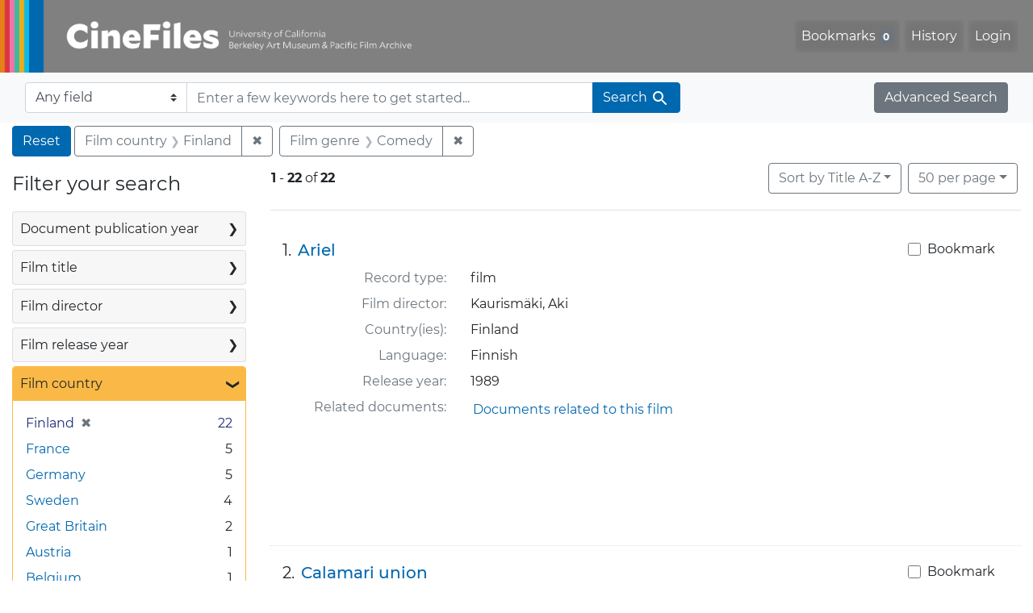

--- FILE ---
content_type: text/html; charset=UTF-8
request_url: https://cinefiles.bampfa.berkeley.edu/?f%5Bfilm_country_ss%5D%5B%5D=Finland&f%5Bfilm_genre_ss%5D%5B%5D=Comedy&per_page=50
body_size: 1877
content:
<!DOCTYPE html>
<html lang="en">
<head>
    <meta charset="utf-8">
    <meta name="viewport" content="width=device-width, initial-scale=1">
    <title></title>
    <style>
        body {
            font-family: "Arial";
        }
    </style>
    <script type="text/javascript">
    window.awsWafCookieDomainList = [];
    window.gokuProps = {
"key":"AQIDAHjcYu/GjX+QlghicBgQ/[base64]/e76WyB/739x6kYaxEA==",
          "iv":"CgAGhDixxQAAC3a9",
          "context":"myTycrIqEGzo48qFX1VrydT2sRZi04KdW4WxcE/o2mBl71xsffYc4wzSgrETK4AwKh0EY2vcVslsi1P0UmnyNYAzIZtY35rDbxDt3WgHHvMris7yN1k8CU3ZtTQAhAyINe/eNfiHihZy5LDAmlC3+xXkHyVHCrlqaorsnuqFa7yjr4rvs/AY7cH+Es9ZoSdMoN/Yz8+zZzWvFvrpyRK8/pLes7NHyWKeHcMnOFf27rIftjD7IBkqzM49nHT4ApAR8ZYdMSCh/KgZ76aRUcdUAUJ56vNWFBILk2cwuiFCkRBSvO/pIuoE3cdJ2sqR4ougU+5tGvpb1mS334tdJmNK/YkukOJXb+DtGGhGBSLH3BDwu7vAaLhMwg=="
};
    </script>
    <script src="https://974b475a716f.9203e88a.us-west-2.token.awswaf.com/974b475a716f/17c49ca3d867/797901c5f1ed/challenge.js"></script>
</head>
<body>
    <div id="challenge-container"></div>
    <script type="text/javascript">
        AwsWafIntegration.saveReferrer();
        AwsWafIntegration.checkForceRefresh().then((forceRefresh) => {
            if (forceRefresh) {
                AwsWafIntegration.forceRefreshToken().then(() => {
                    window.location.reload(true);
                });
            } else {
                AwsWafIntegration.getToken().then(() => {
                    window.location.reload(true);
                });
            }
        });
    </script>
    <noscript>
        <h1>JavaScript is disabled</h1>
        In order to continue, we need to verify that you're not a robot.
        This requires JavaScript. Enable JavaScript and then reload the page.
    </noscript>
</body>
</html>

--- FILE ---
content_type: text/html; charset=utf-8
request_url: https://cinefiles.bampfa.berkeley.edu/?f%5Bfilm_country_ss%5D%5B%5D=Finland&f%5Bfilm_genre_ss%5D%5B%5D=Comedy&per_page=50
body_size: 12985
content:



<!DOCTYPE html>
<html class="no-js" lang="en">
  <head>
    <!-- Google tag (gtag.js) -->
    <!-- CS-9131 -->
    <script async src="https://www.googletagmanager.com/gtag/js?id=G-F36LY096KS"></script>
    <script>
      window.dataLayer = window.dataLayer || [];
      function gtag(){dataLayer.push(arguments);}
      gtag('js', new Date());

      gtag('config', 'G-F36LY096KS');
    </script>

    <!-- HMP-380 -->
    <script async src='https://siteimproveanalytics.com/js/siteanalyze_6294756.js'></script>

    <meta charset="utf-8">
    <meta http-equiv="Content-Type" content="text/html; charset=utf-8">
    <meta name="viewport" content="width=device-width, initial-scale=1, shrink-to-fit=no">

    <!-- Internet Explorer use the highest version available -->
    <meta http-equiv="X-UA-Compatible" content="IE=edge">

    <title>Film country: Finland / Film genre: Comedy - CineFiles Search Results</title>
    <link href="https://cinefiles.bampfa.berkeley.edu/catalog/opensearch.xml" title="CineFiles" type="application/opensearchdescription+xml" rel="search" />
    <link rel="icon" type="image/x-icon" href="/assets/favicon-1f0110409ab0fbad9ace613013f97b1a538d058ac625dd929274d5dfd74bc92f.png" />
    <link rel="stylesheet" href="/assets/application-d20ef64e485579514ca28bd1390269d6b0f037c6aa05b5cc5a8bce1180a6c68c.css" media="all" />
    <script src="/assets/application-259ee017fd9a8722ab452651f01d10bf484797daee30149bf2e2b61549316aa7.js"></script>

    <meta name="csrf-param" content="authenticity_token" />
<meta name="csrf-token" content="o5aiyuGbJem-_6fTnHSpIW0bbi2EF0Q1_TN4D8m9JLbwip1Ui3anr87yQqgGpxjw00vSbVMEmXXvmOKDHS3bDQ" />
      <meta name="totalResults" content="22" />
<meta name="startIndex" content="0" />
<meta name="itemsPerPage" content="50" />

  <link rel="alternate" type="application/rss+xml" title="RSS for results" href="/catalog.rss?f%5Bfilm_country_ss%5D%5B%5D=Finland&amp;f%5Bfilm_genre_ss%5D%5B%5D=Comedy&amp;per_page=50" />
  <link rel="alternate" type="application/atom+xml" title="Atom for results" href="/catalog.atom?f%5Bfilm_country_ss%5D%5B%5D=Finland&amp;f%5Bfilm_genre_ss%5D%5B%5D=Comedy&amp;per_page=50" />
  <link rel="alternate" type="application/json" title="JSON" href="/catalog.json?f%5Bfilm_country_ss%5D%5B%5D=Finland&amp;f%5Bfilm_genre_ss%5D%5B%5D=Comedy&amp;per_page=50" />


    <meta name="twitter:card" content="summary_large_image"/>
<meta name="twitter:site" content="@bampfa"/>
  <meta property="og:url"         content="https://cinefiles.bampfa.berkeley.edu/"/>
  <meta property="og:title"       content="CineFiles" />
  <meta property="og:creator" content="UC Berkeley Art Museum and Pacific Film Archive" />
  <meta property="og:description" content="CineFiles is a free online database of film documentation and ephemera" />
  <meta property="og:image"       content="https://cinefiles.bampfa.berkeley.edu/site_image.jpg" />
  <meta property="twitter:image:alt" content="Three frames of film from Bruce Baillie's All My Life"/>



  </head>
  <body class="blacklight-catalog blacklight-catalog-index">
    <nav id="skip-link" role="navigation" aria-label="Skip links">
      <a class="element-invisible element-focusable rounded-bottom py-2 px-3" data-turbolinks="false" href="#search_field">Skip to search</a>
      <a class="element-invisible element-focusable rounded-bottom py-2 px-3" data-turbolinks="false" href="#main-container">Skip to main content</a>
          <a class="element-invisible element-focusable rounded-bottom py-2 px-3" data-turbolinks="false" href="#documents">Skip to first result</a>

    </nav>
    <nav class="navbar navbar-expand-md navbar-dark bg-dark topbar p-0 pr-3" role="navigation">
  <div class="container-fluid p-0">
    <a class="navbar-brand m-0 p-0" href="/" title="CineFiles homepage">
      <img src="/header-cinefiles.png" alt="cinefiles banner logo, with multiple color stripes at left, the word cinefiles, and the phrase university of california berkeley art museum and pacific film archive">
    </a>
    <button class="navbar-toggler" type="button" data-toggle="collapse" data-bs-toggle="collapse" data-target="#user-util-collapse" data-bs-target="#user-util-collapse" aria-controls="user-util-collapse" aria-expanded="false" aria-label="Toggle navigation">
      <span class="navbar-toggler-icon"></span>
    </button>
    <div class="collapse navbar-collapse justify-content-md-end pl-2 pl-md-0" id="user-util-collapse">
      <ul aria-label="main navigation links" class="navbar-nav">
  
    <li class="nav-item"><a id="bookmarks_nav" class="nav-link" href="/bookmarks">
  Bookmarks
<span class="badge badge-secondary bg-secondary" data-role='bookmark-counter'>0</span>
</a></li>

    <li class="nav-item"><a aria-label="Search History" class="nav-link" href="/search_history">History</a>
</li>

    <li class="nav-item">
      <a class="nav-link" href="/users/sign_in">Login</a>
    </li>
</ul>

    </div>
  </div>
</nav>

<div class="navbar navbar-search bg-light mb-1" role="search">
  <div class="container-fluid">
    <form class="search-query-form" action="https://cinefiles.bampfa.berkeley.edu/" accept-charset="UTF-8" method="get">
  <input type="hidden" name="f[film_country_ss][]" value="Finland" autocomplete="off" />
<input type="hidden" name="f[film_genre_ss][]" value="Comedy" autocomplete="off" />
<input type="hidden" name="per_page" value="50" autocomplete="off" />
    <label for="search-bar-search_field" class="sr-only visually-hidden">Search in</label>
  <div class="input-group">
    

      <select name="search_field" id="search-bar-search_field" class="custom-select form-select search-field" autocomplete="off"><option value="text">Any field</option>
<option value="doctype_txt">Document type</option>
<option value="source_txt">Document source</option>
<option value="author_txt">Document author</option>
<option value="doclanguage_txt">Document language</option>
<option value="pubdate_txt">Document publication year</option>
<option value="director_txt">Document: director as subject</option>
<option value="title_txt">Document: film title</option>
<option value="country_txt">Document: film country</option>
<option value="filmyear_txt">Document: film year</option>
<option value="filmlanguage_txt">Document: film language</option>
<option value="docnamesubject_txt">Document name subject</option>
<option value="film_id_ss">Film ID</option></select>

    <input type="text" name="q" id="search-bar-q" placeholder="Enter a few keywords here to get started..." class="search-q q form-control rounded-0" autocomplete="on" aria-label="search for keywords" data-autocomplete-enabled="false" />

    <span class="input-group-append">
      
      <button class="btn btn-primary search-btn" type="submit" id="search-bar-search"><span class="submit-search-text">Search</span><span class="blacklight-icons blacklight-icon-search" aria-hidden="true"><?xml version="1.0"?>
<svg width="24" height="24" viewBox="0 0 24 24" role="img">
  <path fill="none" d="M0 0h24v24H0V0z"/>
  <path d="M15.5 14h-.79l-.28-.27C15.41 12.59 16 11.11 16 9.5 16 5.91 13.09 3 9.5 3S3 5.91 3 9.5 5.91 16 9.5 16c1.61 0 3.09-.59 4.23-1.57l.27.28v.79l5 4.99L20.49 19l-4.99-5zm-6 0C7.01 14 5 11.99 5 9.5S7.01 5 9.5 5 14 7.01 14 9.5 11.99 14 9.5 14z"/>
</svg>
</span></button>
    </span>
  </div>
</form>

    <a class="advanced_search btn btn-secondary" href="/advanced?f%5Bfilm_country_ss%5D%5B%5D=Finland&amp;f%5Bfilm_genre_ss%5D%5B%5D=Comedy&amp;per_page=50">Advanced Search</a>
  </div>
</div>

  <main id="main-container" class="container-fluid" role="main" aria-label="Main content">
      <h1 class="sr-only visually-hidden top-content-title">Search</h1>

      <div id="appliedParams" class="clearfix constraints-container">
      <h2 class="sr-only visually-hidden">Search Constraints</h2>

      <a class="catalog_startOverLink btn btn-primary" aria-label="Reset Search" href="/">Reset</a>

      <span class="constraints-label sr-only visually-hidden">You searched for:</span>
      
<span class="btn-group applied-filter constraint filter filter-film_country_ss">
  <span class="constraint-value btn btn-outline-secondary">
      <span class="filter-name">Film country</span>
      <span class="filter-value">Finland</span>
  </span>
    <a class="btn btn-outline-secondary remove" href="/?f%5Bfilm_genre_ss%5D%5B%5D=Comedy&amp;per_page=50">
      <span class="remove-icon" aria-hidden="true">✖</span>
      <span class="sr-only visually-hidden">
        Remove constraint Film country: Finland
      </span>
</a></span>



<span class="btn-group applied-filter constraint filter filter-film_genre_ss">
  <span class="constraint-value btn btn-outline-secondary">
      <span class="filter-name">Film genre</span>
      <span class="filter-value">Comedy</span>
  </span>
    <a class="btn btn-outline-secondary remove" href="/?f%5Bfilm_country_ss%5D%5B%5D=Finland&amp;per_page=50">
      <span class="remove-icon" aria-hidden="true">✖</span>
      <span class="sr-only visually-hidden">
        Remove constraint Film genre: Comedy
      </span>
</a></span>


    </div>



    <div class="row">
  <div class="col-md-12">
    <div id="main-flashes">
      <div class="flash_messages">
    
    
    
    
</div>

    </div>
  </div>
</div>


    <div class="row">
          <section id="content" class="col-lg-9 order-last" aria-label="search results">
      
  





<div id="sortAndPerPage" class="sort-pagination d-md-flex justify-content-between" role="navigation" aria-label="Results">
  <section class="pagination">
      <div class="page-links">
      <span class="page-entries">
        <strong>1</strong> <span aria-hidden="true">-</span><span class="sr-only">to</span> <strong>22</strong> of <strong>22</strong>
      </span>
    </div>

</section>

  <div class="search-widgets">
          <div id="sort-dropdown" class="btn-group sort-dropdown">
  <button name="button" type="submit" class="btn btn-outline-secondary dropdown-toggle" aria-expanded="false" data-toggle="dropdown" data-bs-toggle="dropdown">Sort<span class="d-none d-sm-inline"> by Title A-Z</span><span class="caret"></span></button>

  <div class="dropdown-menu" role="menu">
      <a class="dropdown-item active" role="menuitem" aria-current="page" href="/?f%5Bfilm_country_ss%5D%5B%5D=Finland&amp;f%5Bfilm_genre_ss%5D%5B%5D=Comedy&amp;per_page=50&amp;sort=common_title_ss+asc">Title A-Z</a>
      <a class="dropdown-item " role="menuitem" href="/?f%5Bfilm_country_ss%5D%5B%5D=Finland&amp;f%5Bfilm_genre_ss%5D%5B%5D=Comedy&amp;per_page=50&amp;sort=common_title_ss+desc">Title Z-A</a>
      <a class="dropdown-item " role="menuitem" href="/?f%5Bfilm_country_ss%5D%5B%5D=Finland&amp;f%5Bfilm_genre_ss%5D%5B%5D=Comedy&amp;per_page=50&amp;sort=pubdatescalar_s+asc">Document publication date</a>
      <a class="dropdown-item " role="menuitem" href="/?f%5Bfilm_country_ss%5D%5B%5D=Finland&amp;f%5Bfilm_genre_ss%5D%5B%5D=Comedy&amp;per_page=50&amp;sort=film_year_ss+asc">Film release date</a>
  </div>
</div>



          <span class="sr-only visually-hidden">Number of results to display per page</span>
  <div id="per_page-dropdown" class="btn-group per_page-dropdown">
  <button name="button" type="submit" class="btn btn-outline-secondary dropdown-toggle" aria-expanded="false" data-toggle="dropdown" data-bs-toggle="dropdown">50<span class="sr-only visually-hidden"> per page</span><span class="d-none d-sm-inline"> per page</span><span class="caret"></span></button>

  <div class="dropdown-menu" role="menu">
      <a class="dropdown-item " role="menuitem" href="/?f%5Bfilm_country_ss%5D%5B%5D=Finland&amp;f%5Bfilm_genre_ss%5D%5B%5D=Comedy&amp;per_page=10">10<span class="sr-only visually-hidden"> per page</span></a>
      <a class="dropdown-item " role="menuitem" href="/?f%5Bfilm_country_ss%5D%5B%5D=Finland&amp;f%5Bfilm_genre_ss%5D%5B%5D=Comedy&amp;per_page=20">20<span class="sr-only visually-hidden"> per page</span></a>
      <a class="dropdown-item active" role="menuitem" aria-current="page" href="/?f%5Bfilm_country_ss%5D%5B%5D=Finland&amp;f%5Bfilm_genre_ss%5D%5B%5D=Comedy&amp;per_page=50">50<span class="sr-only visually-hidden"> per page</span></a>
      <a class="dropdown-item " role="menuitem" href="/?f%5Bfilm_country_ss%5D%5B%5D=Finland&amp;f%5Bfilm_genre_ss%5D%5B%5D=Comedy&amp;per_page=100">100<span class="sr-only visually-hidden"> per page</span></a>
  </div>
</div>


        

</div>
</div>


<h2 class="sr-only visually-hidden">Search Results</h2>

  <div id="documents" class="documents-list" tabindex="-1">
  <article data-document-id="pfafilm1486" data-document-counter="1" itemscope="itemscope" itemtype="http://schema.org/Thing" class="document document-position-1">
  
        <div class="documentHeader row">

  <h3 class="index_title document-title-heading col-sm-9 col-lg-10">
      <span class="document-counter">
        1. 
      </span>
    <a data-context-href="/catalog/pfafilm1486/track?counter=1&amp;document_id=pfafilm1486&amp;per_page=50&amp;search_id=126356174" href="/catalog/pfafilm1486">Ariel</a>
  </h3>

      <div class="index-document-functions col-sm-3 col-lg-2">
        <form class="bookmark-toggle" data-doc-id="pfafilm1486" data-present="In Bookmarks&lt;span class=&quot;sr-only&quot;&gt;: film titled Ariel. Search result 1&lt;/span&gt;" data-absent="Bookmark &lt;span class=&quot;sr-only&quot;&gt;film titled Ariel. Search result 1&lt;/span&gt;" data-inprogress="Saving..." action="/bookmarks/pfafilm1486" accept-charset="UTF-8" method="post"><input type="hidden" name="_method" value="put" autocomplete="off" /><input type="hidden" name="authenticity_token" value="QOWfWIeg9kBBJ5f5Em6tqWn6IfQnYyW9LkNzWtUk5c8vilnlxoNhzWr2jwSdCVxmz-E210wg2BHSNaLls-pGjQ" autocomplete="off" />
  <input type="submit" name="commit" value="Bookmark" id="bookmark_toggle_pfafilm1486" class="bookmark-add btn btn-outline-secondary" data-disable-with="Bookmark" />
</form>


</div>

</div>


<dl class="document-metadata dl-invert row">
    <dt class="blacklight-common_doctype_s col-md-3">    Record type:
</dt>
  <dd class="col-md-9 blacklight-common_doctype_s">    film
</dd>

    <dt class="blacklight-film_director_ss col-md-3">    Film director:
</dt>
  <dd class="col-md-9 blacklight-film_director_ss">    Kaurismäki, Aki
</dd>

    <dt class="blacklight-film_country_ss col-md-3">    Country(ies):
</dt>
  <dd class="col-md-9 blacklight-film_country_ss">    Finland
</dd>

    <dt class="blacklight-film_language_ss col-md-3">    Language:
</dt>
  <dd class="col-md-9 blacklight-film_language_ss">    Finnish
</dd>

    <dt class="blacklight-film_year_ss col-md-3">    Release year:
</dt>
  <dd class="col-md-9 blacklight-film_year_ss">    1989
</dd>

    <dt class="blacklight-film_link_ss col-md-3">    Related documents:
</dt>
  <dd class="col-md-9 blacklight-film_link_ss">    <div><a href="/?q=pfafilm1486&amp;search_field=film_id_ss" style="padding: 3px;" class="hrefclass" aria-label="Documents related to the film &quot;Ariel&quot;, 1989">Documents related to this film</a></div>
</dd>

</dl>



  
</article><article data-document-id="pfafilm3420" data-document-counter="2" itemscope="itemscope" itemtype="http://schema.org/Thing" class="document document-position-2">
  
        <div class="documentHeader row">

  <h3 class="index_title document-title-heading col-sm-9 col-lg-10">
      <span class="document-counter">
        2. 
      </span>
    <a data-context-href="/catalog/pfafilm3420/track?counter=2&amp;document_id=pfafilm3420&amp;per_page=50&amp;search_id=126356174" href="/catalog/pfafilm3420">Calamari union</a>
  </h3>

      <div class="index-document-functions col-sm-3 col-lg-2">
        <form class="bookmark-toggle" data-doc-id="pfafilm3420" data-present="In Bookmarks&lt;span class=&quot;sr-only&quot;&gt;: film titled Calamari union. Search result 2&lt;/span&gt;" data-absent="Bookmark &lt;span class=&quot;sr-only&quot;&gt;film titled Calamari union. Search result 2&lt;/span&gt;" data-inprogress="Saving..." action="/bookmarks/pfafilm3420" accept-charset="UTF-8" method="post"><input type="hidden" name="_method" value="put" autocomplete="off" /><input type="hidden" name="authenticity_token" value="DnBL9vH3H1W4-M7MHkKp6NqYqOxcDDMD2t6M8A8TgqJVfufsZrntY5pN_FCP6t2WLdaKGrEwFPjEfjt_9OPRDg" autocomplete="off" />
  <input type="submit" name="commit" value="Bookmark" id="bookmark_toggle_pfafilm3420" class="bookmark-add btn btn-outline-secondary" data-disable-with="Bookmark" />
</form>


</div>

</div>


<dl class="document-metadata dl-invert row">
    <dt class="blacklight-common_doctype_s col-md-3">    Record type:
</dt>
  <dd class="col-md-9 blacklight-common_doctype_s">    film
</dd>

    <dt class="blacklight-film_director_ss col-md-3">    Film director:
</dt>
  <dd class="col-md-9 blacklight-film_director_ss">    Kaurismäki, Aki
</dd>

    <dt class="blacklight-film_country_ss col-md-3">    Country(ies):
</dt>
  <dd class="col-md-9 blacklight-film_country_ss">    Finland
</dd>

    <dt class="blacklight-film_language_ss col-md-3">    Language:
</dt>
  <dd class="col-md-9 blacklight-film_language_ss">    Finnish
</dd>

    <dt class="blacklight-film_year_ss col-md-3">    Release year:
</dt>
  <dd class="col-md-9 blacklight-film_year_ss">    1985
</dd>

    <dt class="blacklight-film_link_ss col-md-3">    Related documents:
</dt>
  <dd class="col-md-9 blacklight-film_link_ss">    <div><a href="/?q=pfafilm3420&amp;search_field=film_id_ss" style="padding: 3px;" class="hrefclass" aria-label="Documents related to the film &quot;Calamari union&quot;, 1985">Documents related to this film</a></div>
</dd>

</dl>



  
</article><article data-document-id="pfafilm3778" data-document-counter="3" itemscope="itemscope" itemtype="http://schema.org/Thing" class="document document-position-3">
  
        <div class="documentHeader row">

  <h3 class="index_title document-title-heading col-sm-9 col-lg-10">
      <span class="document-counter">
        3. 
      </span>
    <a data-context-href="/catalog/pfafilm3778/track?counter=3&amp;document_id=pfafilm3778&amp;per_page=50&amp;search_id=126356174" href="/catalog/pfafilm3778">Cha cha cha</a>
  </h3>

      <div class="index-document-functions col-sm-3 col-lg-2">
        <form class="bookmark-toggle" data-doc-id="pfafilm3778" data-present="In Bookmarks&lt;span class=&quot;sr-only&quot;&gt;: film titled Cha cha cha. Search result 3&lt;/span&gt;" data-absent="Bookmark &lt;span class=&quot;sr-only&quot;&gt;film titled Cha cha cha. Search result 3&lt;/span&gt;" data-inprogress="Saving..." action="/bookmarks/pfafilm3778" accept-charset="UTF-8" method="post"><input type="hidden" name="_method" value="put" autocomplete="off" /><input type="hidden" name="authenticity_token" value="0sSUr3zES1gDBgEZPUo2ls5dihgBEAOVipbK5kPAB88IoUErdpW88hvXQZBQW-PutbkMotngwcD0uk9PrJvHPA" autocomplete="off" />
  <input type="submit" name="commit" value="Bookmark" id="bookmark_toggle_pfafilm3778" class="bookmark-add btn btn-outline-secondary" data-disable-with="Bookmark" />
</form>


</div>

</div>


<dl class="document-metadata dl-invert row">
    <dt class="blacklight-common_doctype_s col-md-3">    Record type:
</dt>
  <dd class="col-md-9 blacklight-common_doctype_s">    film
</dd>

    <dt class="blacklight-film_director_ss col-md-3">    Film director:
</dt>
  <dd class="col-md-9 blacklight-film_director_ss">    Kaurismäki, Mika
</dd>

    <dt class="blacklight-film_country_ss col-md-3">    Country(ies):
</dt>
  <dd class="col-md-9 blacklight-film_country_ss">    Finland and Sweden
</dd>

    <dt class="blacklight-film_language_ss col-md-3">    Language:
</dt>
  <dd class="col-md-9 blacklight-film_language_ss">    Finnish
</dd>

    <dt class="blacklight-film_year_ss col-md-3">    Release year:
</dt>
  <dd class="col-md-9 blacklight-film_year_ss">    1989
</dd>

    <dt class="blacklight-film_link_ss col-md-3">    Related documents:
</dt>
  <dd class="col-md-9 blacklight-film_link_ss">    <div><a href="/?q=pfafilm3778&amp;search_field=film_id_ss" style="padding: 3px;" class="hrefclass" aria-label="Documents related to the film &quot;Cha cha cha&quot;, 1989">Documents related to this film</a></div>
</dd>

</dl>



  
</article><article data-document-id="pfafilm31708" data-document-counter="4" itemscope="itemscope" itemtype="http://schema.org/Thing" class="document document-position-4">
  
        <div class="documentHeader row">

  <h3 class="index_title document-title-heading col-sm-9 col-lg-10">
      <span class="document-counter">
        4. 
      </span>
    <a data-context-href="/catalog/pfafilm31708/track?counter=4&amp;document_id=pfafilm31708&amp;per_page=50&amp;search_id=126356174" href="/catalog/pfafilm31708">Haarautuvan rakkauden talo (The house of branching love)</a>
  </h3>

      <div class="index-document-functions col-sm-3 col-lg-2">
        <form class="bookmark-toggle" data-doc-id="pfafilm31708" data-present="In Bookmarks&lt;span class=&quot;sr-only&quot;&gt;: film titled Haarautuvan rakkauden talo (The house of branching love). Search result 4&lt;/span&gt;" data-absent="Bookmark &lt;span class=&quot;sr-only&quot;&gt;film titled Haarautuvan rakkauden talo (The house of branching love). Search result 4&lt;/span&gt;" data-inprogress="Saving..." action="/bookmarks/pfafilm31708" accept-charset="UTF-8" method="post"><input type="hidden" name="_method" value="put" autocomplete="off" /><input type="hidden" name="authenticity_token" value="djx74rL975P95Yi5xvECAgFMxpofPRTuqkYtFMkePbVUc-zVl-9ei7oDPFtddoOFGmbNgKKqnCnfhh4iUjOa_Q" autocomplete="off" />
  <input type="submit" name="commit" value="Bookmark" id="bookmark_toggle_pfafilm31708" class="bookmark-add btn btn-outline-secondary" data-disable-with="Bookmark" />
</form>


</div>

</div>


<dl class="document-metadata dl-invert row">
    <dt class="blacklight-common_doctype_s col-md-3">    Record type:
</dt>
  <dd class="col-md-9 blacklight-common_doctype_s">    film
</dd>

    <dt class="blacklight-film_director_ss col-md-3">    Film director:
</dt>
  <dd class="col-md-9 blacklight-film_director_ss">    Kaurismäki, Mika
</dd>

    <dt class="blacklight-film_country_ss col-md-3">    Country(ies):
</dt>
  <dd class="col-md-9 blacklight-film_country_ss">    Finland
</dd>

    <dt class="blacklight-film_language_ss col-md-3">    Language:
</dt>
  <dd class="col-md-9 blacklight-film_language_ss">    Finnish
</dd>

    <dt class="blacklight-film_year_ss col-md-3">    Release year:
</dt>
  <dd class="col-md-9 blacklight-film_year_ss">    2009
</dd>

    <dt class="blacklight-film_link_ss col-md-3">    Related documents:
</dt>
  <dd class="col-md-9 blacklight-film_link_ss">    <div><a href="/?q=pfafilm31708&amp;search_field=film_id_ss" style="padding: 3px;" class="hrefclass" aria-label="Documents related to the film &quot;Haarautuvan rakkauden talo (The house of branching love)&quot;, 2009">Documents related to this film</a></div>
</dd>

</dl>



  
</article><article data-document-id="pfafilm8687" data-document-counter="5" itemscope="itemscope" itemtype="http://schema.org/Thing" class="document document-position-5">
  
        <div class="documentHeader row">

  <h3 class="index_title document-title-heading col-sm-9 col-lg-10">
      <span class="document-counter">
        5. 
      </span>
    <a data-context-href="/catalog/pfafilm8687/track?counter=5&amp;document_id=pfafilm8687&amp;per_page=50&amp;search_id=126356174" href="/catalog/pfafilm8687">Hamlet liikemaailmassa (Hamlet goes business)</a>
  </h3>

      <div class="index-document-functions col-sm-3 col-lg-2">
        <form class="bookmark-toggle" data-doc-id="pfafilm8687" data-present="In Bookmarks&lt;span class=&quot;sr-only&quot;&gt;: film titled Hamlet liikemaailmassa (Hamlet goes business). Search result 5&lt;/span&gt;" data-absent="Bookmark &lt;span class=&quot;sr-only&quot;&gt;film titled Hamlet liikemaailmassa (Hamlet goes business). Search result 5&lt;/span&gt;" data-inprogress="Saving..." action="/bookmarks/pfafilm8687" accept-charset="UTF-8" method="post"><input type="hidden" name="_method" value="put" autocomplete="off" /><input type="hidden" name="authenticity_token" value="vGt2Jgo-lqKkD1qWqyD6EJWtJbjlgxXIqt6Ot7_h-H6gYXI1KVCPUQdTpeMlJQiOCysZuHFh6vcmVVOuwaW3Tg" autocomplete="off" />
  <input type="submit" name="commit" value="Bookmark" id="bookmark_toggle_pfafilm8687" class="bookmark-add btn btn-outline-secondary" data-disable-with="Bookmark" />
</form>


</div>

</div>


<dl class="document-metadata dl-invert row">
    <dt class="blacklight-common_doctype_s col-md-3">    Record type:
</dt>
  <dd class="col-md-9 blacklight-common_doctype_s">    film
</dd>

    <dt class="blacklight-film_director_ss col-md-3">    Film director:
</dt>
  <dd class="col-md-9 blacklight-film_director_ss">    Kaurismäki, Aki
</dd>

    <dt class="blacklight-film_country_ss col-md-3">    Country(ies):
</dt>
  <dd class="col-md-9 blacklight-film_country_ss">    Finland
</dd>

    <dt class="blacklight-film_language_ss col-md-3">    Language:
</dt>
  <dd class="col-md-9 blacklight-film_language_ss">    Finnish
</dd>

    <dt class="blacklight-film_year_ss col-md-3">    Release year:
</dt>
  <dd class="col-md-9 blacklight-film_year_ss">    1988
</dd>

    <dt class="blacklight-film_link_ss col-md-3">    Related documents:
</dt>
  <dd class="col-md-9 blacklight-film_link_ss">    <div><a href="/?q=pfafilm8687&amp;search_field=film_id_ss" style="padding: 3px;" class="hrefclass" aria-label="Documents related to the film &quot;Hamlet liikemaailmassa (Hamlet goes business)&quot;, 1988">Documents related to this film</a></div>
</dd>

</dl>



  
</article><article data-document-id="pfafilm8979" data-document-counter="6" itemscope="itemscope" itemtype="http://schema.org/Thing" class="document document-position-6">
  
        <div class="documentHeader row">

  <h3 class="index_title document-title-heading col-sm-9 col-lg-10">
      <span class="document-counter">
        6. 
      </span>
    <a data-context-href="/catalog/pfafilm8979/track?counter=6&amp;document_id=pfafilm8979&amp;per_page=50&amp;search_id=126356174" href="/catalog/pfafilm8979">Helsinki Napoli all night long</a>
  </h3>

      <div class="index-document-functions col-sm-3 col-lg-2">
        <form class="bookmark-toggle" data-doc-id="pfafilm8979" data-present="In Bookmarks&lt;span class=&quot;sr-only&quot;&gt;: film titled Helsinki Napoli all night long. Search result 6&lt;/span&gt;" data-absent="Bookmark &lt;span class=&quot;sr-only&quot;&gt;film titled Helsinki Napoli all night long. Search result 6&lt;/span&gt;" data-inprogress="Saving..." action="/bookmarks/pfafilm8979" accept-charset="UTF-8" method="post"><input type="hidden" name="_method" value="put" autocomplete="off" /><input type="hidden" name="authenticity_token" value="FwctwIRXnlrsKsK83eMp0Afh1c6KKetq8IS24cVmbkECdu4XcQUXpqxh1Z8_Q-3I2CKcyTi4V2tw1_7fBBCrGw" autocomplete="off" />
  <input type="submit" name="commit" value="Bookmark" id="bookmark_toggle_pfafilm8979" class="bookmark-add btn btn-outline-secondary" data-disable-with="Bookmark" />
</form>


</div>

</div>


<dl class="document-metadata dl-invert row">
    <dt class="blacklight-common_doctype_s col-md-3">    Record type:
</dt>
  <dd class="col-md-9 blacklight-common_doctype_s">    film
</dd>

    <dt class="blacklight-film_director_ss col-md-3">    Film director:
</dt>
  <dd class="col-md-9 blacklight-film_director_ss">    Kaurismäki, Mika
</dd>

    <dt class="blacklight-film_country_ss col-md-3">    Country(ies):
</dt>
  <dd class="col-md-9 blacklight-film_country_ss">    Finland and Switzerland
</dd>

    <dt class="blacklight-film_language_ss col-md-3">    Language:
</dt>
  <dd class="col-md-9 blacklight-film_language_ss">    Finnish and English
</dd>

    <dt class="blacklight-film_year_ss col-md-3">    Release year:
</dt>
  <dd class="col-md-9 blacklight-film_year_ss">    1988
</dd>

    <dt class="blacklight-film_link_ss col-md-3">    Related documents:
</dt>
  <dd class="col-md-9 blacklight-film_link_ss">    <div><a href="/?q=pfafilm8979&amp;search_field=film_id_ss" style="padding: 3px;" class="hrefclass" aria-label="Documents related to the film &quot;Helsinki Napoli all night long&quot;, 1988">Documents related to this film</a></div>
</dd>

</dl>



  
</article><article data-document-id="pfafilm31706" data-document-counter="7" itemscope="itemscope" itemtype="http://schema.org/Thing" class="document document-position-7">
  
        <div class="documentHeader row">

  <h3 class="index_title document-title-heading col-sm-9 col-lg-10">
      <span class="document-counter">
        7. 
      </span>
    <a data-context-href="/catalog/pfafilm31706/track?counter=7&amp;document_id=pfafilm31706&amp;per_page=50&amp;search_id=126356174" href="/catalog/pfafilm31706">Highway society</a>
  </h3>

      <div class="index-document-functions col-sm-3 col-lg-2">
        <form class="bookmark-toggle" data-doc-id="pfafilm31706" data-present="In Bookmarks&lt;span class=&quot;sr-only&quot;&gt;: film titled Highway society. Search result 7&lt;/span&gt;" data-absent="Bookmark &lt;span class=&quot;sr-only&quot;&gt;film titled Highway society. Search result 7&lt;/span&gt;" data-inprogress="Saving..." action="/bookmarks/pfafilm31706" accept-charset="UTF-8" method="post"><input type="hidden" name="_method" value="put" autocomplete="off" /><input type="hidden" name="authenticity_token" value="TGXNF0DK-rpx9liMxAcoPNdy7lVW9IxDkRAur35eN7aRyFcBqSjsMvDf0WK4uUsl_EeyqExp926C2wt5u4RFAg" autocomplete="off" />
  <input type="submit" name="commit" value="Bookmark" id="bookmark_toggle_pfafilm31706" class="bookmark-add btn btn-outline-secondary" data-disable-with="Bookmark" />
</form>


</div>

</div>


<dl class="document-metadata dl-invert row">
    <dt class="blacklight-common_doctype_s col-md-3">    Record type:
</dt>
  <dd class="col-md-9 blacklight-common_doctype_s">    film
</dd>

    <dt class="blacklight-film_director_ss col-md-3">    Film director:
</dt>
  <dd class="col-md-9 blacklight-film_director_ss">    Kaurismäki, Mika
</dd>

    <dt class="blacklight-film_country_ss col-md-3">    Country(ies):
</dt>
  <dd class="col-md-9 blacklight-film_country_ss">    Germany and Finland
</dd>

    <dt class="blacklight-film_language_ss col-md-3">    Language:
</dt>
  <dd class="col-md-9 blacklight-film_language_ss">    German, English, and Finnish
</dd>

    <dt class="blacklight-film_year_ss col-md-3">    Release year:
</dt>
  <dd class="col-md-9 blacklight-film_year_ss">    2000
</dd>

    <dt class="blacklight-film_link_ss col-md-3">    Related documents:
</dt>
  <dd class="col-md-9 blacklight-film_link_ss">    <div><a href="/?q=pfafilm31706&amp;search_field=film_id_ss" style="padding: 3px;" class="hrefclass" aria-label="Documents related to the film &quot;Highway society&quot;, 2000">Documents related to this film</a></div>
</dd>

</dl>



  
</article><article data-document-id="pfafilm9603" data-document-counter="8" itemscope="itemscope" itemtype="http://schema.org/Thing" class="document document-position-8">
  
        <div class="documentHeader row">

  <h3 class="index_title document-title-heading col-sm-9 col-lg-10">
      <span class="document-counter">
        8. 
      </span>
    <a data-context-href="/catalog/pfafilm9603/track?counter=8&amp;document_id=pfafilm9603&amp;per_page=50&amp;search_id=126356174" href="/catalog/pfafilm9603">I hired a contract killer</a>
  </h3>

      <div class="index-document-functions col-sm-3 col-lg-2">
        <form class="bookmark-toggle" data-doc-id="pfafilm9603" data-present="In Bookmarks&lt;span class=&quot;sr-only&quot;&gt;: film titled I hired a contract killer. Search result 8&lt;/span&gt;" data-absent="Bookmark &lt;span class=&quot;sr-only&quot;&gt;film titled I hired a contract killer. Search result 8&lt;/span&gt;" data-inprogress="Saving..." action="/bookmarks/pfafilm9603" accept-charset="UTF-8" method="post"><input type="hidden" name="_method" value="put" autocomplete="off" /><input type="hidden" name="authenticity_token" value="AsYFq923pT3Z-c0yPKRec6OawncSGABuk7eEH8QVn9ePufKLb3W5snRj3wWZf0m3IiQBnLEDj4nWbeXCuSiCFA" autocomplete="off" />
  <input type="submit" name="commit" value="Bookmark" id="bookmark_toggle_pfafilm9603" class="bookmark-add btn btn-outline-secondary" data-disable-with="Bookmark" />
</form>


</div>

</div>


<dl class="document-metadata dl-invert row">
    <dt class="blacklight-common_doctype_s col-md-3">    Record type:
</dt>
  <dd class="col-md-9 blacklight-common_doctype_s">    film
</dd>

    <dt class="blacklight-film_director_ss col-md-3">    Film director:
</dt>
  <dd class="col-md-9 blacklight-film_director_ss">    Kaurismäki, Aki
</dd>

    <dt class="blacklight-film_country_ss col-md-3">    Country(ies):
</dt>
  <dd class="col-md-9 blacklight-film_country_ss">    Finland and Sweden
</dd>

    <dt class="blacklight-film_language_ss col-md-3">    Language:
</dt>
  <dd class="col-md-9 blacklight-film_language_ss">    English
</dd>

    <dt class="blacklight-film_year_ss col-md-3">    Release year:
</dt>
  <dd class="col-md-9 blacklight-film_year_ss">    1990
</dd>

    <dt class="blacklight-film_link_ss col-md-3">    Related documents:
</dt>
  <dd class="col-md-9 blacklight-film_link_ss">    <div><a href="/?q=pfafilm9603&amp;search_field=film_id_ss" style="padding: 3px;" class="hrefclass" aria-label="Documents related to the film &quot;I hired a contract killer&quot;, 1990">Documents related to this film</a></div>
</dd>

</dl>



  
</article><article data-document-id="pfafilm25991" data-document-counter="9" itemscope="itemscope" itemtype="http://schema.org/Thing" class="document document-position-9">
  
        <div class="documentHeader row">

  <h3 class="index_title document-title-heading col-sm-9 col-lg-10">
      <span class="document-counter">
        9. 
      </span>
    <a data-context-href="/catalog/pfafilm25991/track?counter=9&amp;document_id=pfafilm25991&amp;per_page=50&amp;search_id=126356174" href="/catalog/pfafilm25991">Ihanat naiset rannalla (Amazing women by the sea)</a>
  </h3>

      <div class="index-document-functions col-sm-3 col-lg-2">
        <form class="bookmark-toggle" data-doc-id="pfafilm25991" data-present="In Bookmarks&lt;span class=&quot;sr-only&quot;&gt;: film titled Ihanat naiset rannalla (Amazing women by the sea). Search result 9&lt;/span&gt;" data-absent="Bookmark &lt;span class=&quot;sr-only&quot;&gt;film titled Ihanat naiset rannalla (Amazing women by the sea). Search result 9&lt;/span&gt;" data-inprogress="Saving..." action="/bookmarks/pfafilm25991" accept-charset="UTF-8" method="post"><input type="hidden" name="_method" value="put" autocomplete="off" /><input type="hidden" name="authenticity_token" value="u3uYSOcQp6-haysmnyde8eZX69OIHZwEVpQzwV1tFkgj8IwX4f8Kdhx2PT-fUNslVEwTyNR40TpKrKzD7XBENQ" autocomplete="off" />
  <input type="submit" name="commit" value="Bookmark" id="bookmark_toggle_pfafilm25991" class="bookmark-add btn btn-outline-secondary" data-disable-with="Bookmark" />
</form>


</div>

</div>


<dl class="document-metadata dl-invert row">
    <dt class="blacklight-common_doctype_s col-md-3">    Record type:
</dt>
  <dd class="col-md-9 blacklight-common_doctype_s">    film
</dd>

    <dt class="blacklight-film_director_ss col-md-3">    Film director:
</dt>
  <dd class="col-md-9 blacklight-film_director_ss">    Olsson, Claes
</dd>

    <dt class="blacklight-film_country_ss col-md-3">    Country(ies):
</dt>
  <dd class="col-md-9 blacklight-film_country_ss">    Finland
</dd>

    <dt class="blacklight-film_language_ss col-md-3">    Language:
</dt>
  <dd class="col-md-9 blacklight-film_language_ss">    Swedish
</dd>

    <dt class="blacklight-film_year_ss col-md-3">    Release year:
</dt>
  <dd class="col-md-9 blacklight-film_year_ss">    1998
</dd>

    <dt class="blacklight-film_link_ss col-md-3">    Related documents:
</dt>
  <dd class="col-md-9 blacklight-film_link_ss">    <div><a href="/?q=pfafilm25991&amp;search_field=film_id_ss" style="padding: 3px;" class="hrefclass" aria-label="Documents related to the film &quot;Ihanat naiset rannalla (Amazing women by the sea)&quot;, 1998">Documents related to this film</a></div>
</dd>

</dl>



  
</article><article data-document-id="pfafilm24943" data-document-counter="10" itemscope="itemscope" itemtype="http://schema.org/Thing" class="document document-position-10">
  
        <div class="documentHeader row">

  <h3 class="index_title document-title-heading col-sm-9 col-lg-10">
      <span class="document-counter">
        10. 
      </span>
    <a data-context-href="/catalog/pfafilm24943/track?counter=10&amp;document_id=pfafilm24943&amp;per_page=50&amp;search_id=126356174" href="/catalog/pfafilm24943">Kauas pilvet karkaavat (Drifting clouds)</a>
  </h3>

      <div class="index-document-functions col-sm-3 col-lg-2">
        <form class="bookmark-toggle" data-doc-id="pfafilm24943" data-present="In Bookmarks&lt;span class=&quot;sr-only&quot;&gt;: film titled Kauas pilvet karkaavat (Drifting clouds). Search result 10&lt;/span&gt;" data-absent="Bookmark &lt;span class=&quot;sr-only&quot;&gt;film titled Kauas pilvet karkaavat (Drifting clouds). Search result 10&lt;/span&gt;" data-inprogress="Saving..." action="/bookmarks/pfafilm24943" accept-charset="UTF-8" method="post"><input type="hidden" name="_method" value="put" autocomplete="off" /><input type="hidden" name="authenticity_token" value="UXk1Gw_9yZwUgZyBTVJU1ISqt3N8v5fGoeGL0iA1ADOYItqD2YLg4u4H3EngM7fXfC3ljuWpqiD3OK9CDLvyrg" autocomplete="off" />
  <input type="submit" name="commit" value="Bookmark" id="bookmark_toggle_pfafilm24943" class="bookmark-add btn btn-outline-secondary" data-disable-with="Bookmark" />
</form>


</div>

</div>


<dl class="document-metadata dl-invert row">
    <dt class="blacklight-common_doctype_s col-md-3">    Record type:
</dt>
  <dd class="col-md-9 blacklight-common_doctype_s">    film
</dd>

    <dt class="blacklight-film_director_ss col-md-3">    Film director:
</dt>
  <dd class="col-md-9 blacklight-film_director_ss">    Kaurismäki, Aki
</dd>

    <dt class="blacklight-film_country_ss col-md-3">    Country(ies):
</dt>
  <dd class="col-md-9 blacklight-film_country_ss">    Finland
</dd>

    <dt class="blacklight-film_language_ss col-md-3">    Language:
</dt>
  <dd class="col-md-9 blacklight-film_language_ss">    Finnish
</dd>

    <dt class="blacklight-film_year_ss col-md-3">    Release year:
</dt>
  <dd class="col-md-9 blacklight-film_year_ss">    1996
</dd>

    <dt class="blacklight-film_link_ss col-md-3">    Related documents:
</dt>
  <dd class="col-md-9 blacklight-film_link_ss">    <div><a href="/?q=pfafilm24943&amp;search_field=film_id_ss" style="padding: 3px;" class="hrefclass" aria-label="Documents related to the film &quot;Kauas pilvet karkaavat (Drifting clouds)&quot;, 1996">Documents related to this film</a></div>
</dd>

</dl>



  
</article><article data-document-id="pfafilm31709" data-document-counter="11" itemscope="itemscope" itemtype="http://schema.org/Thing" class="document document-position-11">
  
        <div class="documentHeader row">

  <h3 class="index_title document-title-heading col-sm-9 col-lg-10">
      <span class="document-counter">
        11. 
      </span>
    <a data-context-href="/catalog/pfafilm31709/track?counter=11&amp;document_id=pfafilm31709&amp;per_page=50&amp;search_id=126356174" href="/catalog/pfafilm31709">L.A. without a map</a>
  </h3>

      <div class="index-document-functions col-sm-3 col-lg-2">
        <form class="bookmark-toggle" data-doc-id="pfafilm31709" data-present="In Bookmarks&lt;span class=&quot;sr-only&quot;&gt;: film titled L.A. without a map. Search result 11&lt;/span&gt;" data-absent="Bookmark &lt;span class=&quot;sr-only&quot;&gt;film titled L.A. without a map. Search result 11&lt;/span&gt;" data-inprogress="Saving..." action="/bookmarks/pfafilm31709" accept-charset="UTF-8" method="post"><input type="hidden" name="_method" value="put" autocomplete="off" /><input type="hidden" name="authenticity_token" value="Xsm5NRaYnAPX3ioCDCHsw013aI9KhqK8PSiX2xd1-YJPpVRPUTT43kG88d6NktMFJvI_4UIecv2_ei2QwzJlAQ" autocomplete="off" />
  <input type="submit" name="commit" value="Bookmark" id="bookmark_toggle_pfafilm31709" class="bookmark-add btn btn-outline-secondary" data-disable-with="Bookmark" />
</form>


</div>

</div>


<dl class="document-metadata dl-invert row">
    <dt class="blacklight-common_doctype_s col-md-3">    Record type:
</dt>
  <dd class="col-md-9 blacklight-common_doctype_s">    film
</dd>

    <dt class="blacklight-film_director_ss col-md-3">    Film director:
</dt>
  <dd class="col-md-9 blacklight-film_director_ss">    Kaurismäki, Mika
</dd>

    <dt class="blacklight-film_country_ss col-md-3">    Country(ies):
</dt>
  <dd class="col-md-9 blacklight-film_country_ss">    Great Britain, Finland, and France
</dd>

    <dt class="blacklight-film_language_ss col-md-3">    Language:
</dt>
  <dd class="col-md-9 blacklight-film_language_ss">    English and French
</dd>

    <dt class="blacklight-film_year_ss col-md-3">    Release year:
</dt>
  <dd class="col-md-9 blacklight-film_year_ss">    1998
</dd>

    <dt class="blacklight-film_link_ss col-md-3">    Related documents:
</dt>
  <dd class="col-md-9 blacklight-film_link_ss">    <div><a href="/?q=pfafilm31709&amp;search_field=film_id_ss" style="padding: 3px;" class="hrefclass" aria-label="Documents related to the film &quot;L.A. without a map&quot;, 1998">Documents related to this film</a></div>
</dd>

</dl>



  
</article><article data-document-id="pfafilm22513" data-document-counter="12" itemscope="itemscope" itemtype="http://schema.org/Thing" class="document document-position-12">
  
        <div class="documentHeader row">

  <h3 class="index_title document-title-heading col-sm-9 col-lg-10">
      <span class="document-counter">
        12. 
      </span>
    <a data-context-href="/catalog/pfafilm22513/track?counter=12&amp;document_id=pfafilm22513&amp;per_page=50&amp;search_id=126356174" href="/catalog/pfafilm22513">La vie de Bohème</a>
  </h3>

      <div class="index-document-functions col-sm-3 col-lg-2">
        <form class="bookmark-toggle" data-doc-id="pfafilm22513" data-present="In Bookmarks&lt;span class=&quot;sr-only&quot;&gt;: film titled La vie de Bohème. Search result 12&lt;/span&gt;" data-absent="Bookmark &lt;span class=&quot;sr-only&quot;&gt;film titled La vie de Bohème. Search result 12&lt;/span&gt;" data-inprogress="Saving..." action="/bookmarks/pfafilm22513" accept-charset="UTF-8" method="post"><input type="hidden" name="_method" value="put" autocomplete="off" /><input type="hidden" name="authenticity_token" value="wnL7teiIOoS7CWxiD5NyW3kw_KoGGQrx9YUXmQTB72L_3fTjjhj2R8ooc3i7CPUt4_NJKD3IMgIMuB2HDO-9DQ" autocomplete="off" />
  <input type="submit" name="commit" value="Bookmark" id="bookmark_toggle_pfafilm22513" class="bookmark-add btn btn-outline-secondary" data-disable-with="Bookmark" />
</form>


</div>

</div>


<dl class="document-metadata dl-invert row">
    <dt class="blacklight-common_doctype_s col-md-3">    Record type:
</dt>
  <dd class="col-md-9 blacklight-common_doctype_s">    film
</dd>

    <dt class="blacklight-film_director_ss col-md-3">    Film director:
</dt>
  <dd class="col-md-9 blacklight-film_director_ss">    Kaurismäki, Aki
</dd>

    <dt class="blacklight-film_country_ss col-md-3">    Country(ies):
</dt>
  <dd class="col-md-9 blacklight-film_country_ss">    Finland and France
</dd>

    <dt class="blacklight-film_language_ss col-md-3">    Language:
</dt>
  <dd class="col-md-9 blacklight-film_language_ss">    French
</dd>

    <dt class="blacklight-film_year_ss col-md-3">    Release year:
</dt>
  <dd class="col-md-9 blacklight-film_year_ss">    1992
</dd>

    <dt class="blacklight-film_link_ss col-md-3">    Related documents:
</dt>
  <dd class="col-md-9 blacklight-film_link_ss">    <div><a href="/?q=pfafilm22513&amp;search_field=film_id_ss" style="padding: 3px;" class="hrefclass" aria-label="Documents related to the film &quot;La vie de Bohème&quot;, 1992">Documents related to this film</a></div>
</dd>

</dl>



  
</article><article data-document-id="pfafilm11786" data-document-counter="13" itemscope="itemscope" itemtype="http://schema.org/Thing" class="document document-position-13">
  
        <div class="documentHeader row">

  <h3 class="index_title document-title-heading col-sm-9 col-lg-10">
      <span class="document-counter">
        13. 
      </span>
    <a data-context-href="/catalog/pfafilm11786/track?counter=13&amp;document_id=pfafilm11786&amp;per_page=50&amp;search_id=126356174" href="/catalog/pfafilm11786">Leningrad cowboys go America</a>
  </h3>

      <div class="index-document-functions col-sm-3 col-lg-2">
        <form class="bookmark-toggle" data-doc-id="pfafilm11786" data-present="In Bookmarks&lt;span class=&quot;sr-only&quot;&gt;: film titled Leningrad cowboys go America. Search result 13&lt;/span&gt;" data-absent="Bookmark &lt;span class=&quot;sr-only&quot;&gt;film titled Leningrad cowboys go America. Search result 13&lt;/span&gt;" data-inprogress="Saving..." action="/bookmarks/pfafilm11786" accept-charset="UTF-8" method="post"><input type="hidden" name="_method" value="put" autocomplete="off" /><input type="hidden" name="authenticity_token" value="_qq9CiVuO4Lwcm1Pl-93Yejg5qqlBLPa_l-hVOK01gbGiMecYnv0gAUAEfcVAk_h8neq43CBZM1bsehyZvmXZA" autocomplete="off" />
  <input type="submit" name="commit" value="Bookmark" id="bookmark_toggle_pfafilm11786" class="bookmark-add btn btn-outline-secondary" data-disable-with="Bookmark" />
</form>


</div>

</div>


<dl class="document-metadata dl-invert row">
    <dt class="blacklight-common_doctype_s col-md-3">    Record type:
</dt>
  <dd class="col-md-9 blacklight-common_doctype_s">    film
</dd>

    <dt class="blacklight-film_director_ss col-md-3">    Film director:
</dt>
  <dd class="col-md-9 blacklight-film_director_ss">    Kaurismäki, Aki
</dd>

    <dt class="blacklight-film_country_ss col-md-3">    Country(ies):
</dt>
  <dd class="col-md-9 blacklight-film_country_ss">    Finland
</dd>

    <dt class="blacklight-film_language_ss col-md-3">    Language:
</dt>
  <dd class="col-md-9 blacklight-film_language_ss">    English
</dd>

    <dt class="blacklight-film_year_ss col-md-3">    Release year:
</dt>
  <dd class="col-md-9 blacklight-film_year_ss">    1989
</dd>

    <dt class="blacklight-film_link_ss col-md-3">    Related documents:
</dt>
  <dd class="col-md-9 blacklight-film_link_ss">    <div><a href="/?q=pfafilm11786&amp;search_field=film_id_ss" style="padding: 3px;" class="hrefclass" aria-label="Documents related to the film &quot;Leningrad cowboys go America&quot;, 1989">Documents related to this film</a></div>
</dd>

</dl>



  
</article><article data-document-id="pfafilm11787" data-document-counter="14" itemscope="itemscope" itemtype="http://schema.org/Thing" class="document document-position-14">
  
        <div class="documentHeader row">

  <h3 class="index_title document-title-heading col-sm-9 col-lg-10">
      <span class="document-counter">
        14. 
      </span>
    <a data-context-href="/catalog/pfafilm11787/track?counter=14&amp;document_id=pfafilm11787&amp;per_page=50&amp;search_id=126356174" href="/catalog/pfafilm11787">Leningrad cowboys meet Moses</a>
  </h3>

      <div class="index-document-functions col-sm-3 col-lg-2">
        <form class="bookmark-toggle" data-doc-id="pfafilm11787" data-present="In Bookmarks&lt;span class=&quot;sr-only&quot;&gt;: film titled Leningrad cowboys meet Moses. Search result 14&lt;/span&gt;" data-absent="Bookmark &lt;span class=&quot;sr-only&quot;&gt;film titled Leningrad cowboys meet Moses. Search result 14&lt;/span&gt;" data-inprogress="Saving..." action="/bookmarks/pfafilm11787" accept-charset="UTF-8" method="post"><input type="hidden" name="_method" value="put" autocomplete="off" /><input type="hidden" name="authenticity_token" value="Op-I2jA8xvlzHrsYH-Szgg7LGaWnDTNKzi99T_e8YA2mao0dkcJ9-JtfUxK60xvpDXU2ArbtawD__EGaeIewjA" autocomplete="off" />
  <input type="submit" name="commit" value="Bookmark" id="bookmark_toggle_pfafilm11787" class="bookmark-add btn btn-outline-secondary" data-disable-with="Bookmark" />
</form>


</div>

</div>


<dl class="document-metadata dl-invert row">
    <dt class="blacklight-common_doctype_s col-md-3">    Record type:
</dt>
  <dd class="col-md-9 blacklight-common_doctype_s">    film
</dd>

    <dt class="blacklight-film_director_ss col-md-3">    Film director:
</dt>
  <dd class="col-md-9 blacklight-film_director_ss">    Kaurismäki, Aki
</dd>

    <dt class="blacklight-film_country_ss col-md-3">    Country(ies):
</dt>
  <dd class="col-md-9 blacklight-film_country_ss">    Finland, France, and Germany
</dd>

    <dt class="blacklight-film_year_ss col-md-3">    Release year:
</dt>
  <dd class="col-md-9 blacklight-film_year_ss">    1994
</dd>

    <dt class="blacklight-film_link_ss col-md-3">    Related documents:
</dt>
  <dd class="col-md-9 blacklight-film_link_ss">    <div><a href="/?q=pfafilm11787&amp;search_field=film_id_ss" style="padding: 3px;" class="hrefclass" aria-label="Documents related to the film &quot;Leningrad cowboys meet Moses&quot;, 1994">Documents related to this film</a></div>
</dd>

</dl>



  
</article><article data-document-id="pfafilm31712" data-document-counter="15" itemscope="itemscope" itemtype="http://schema.org/Thing" class="document document-position-15">
  
        <div class="documentHeader row">

  <h3 class="index_title document-title-heading col-sm-9 col-lg-10">
      <span class="document-counter">
        15. 
      </span>
    <a data-context-href="/catalog/pfafilm31712/track?counter=15&amp;document_id=pfafilm31712&amp;per_page=50&amp;search_id=126356174" href="/catalog/pfafilm31712">Mies vailla menneisyyttä (The man without a past)</a>
  </h3>

      <div class="index-document-functions col-sm-3 col-lg-2">
        <form class="bookmark-toggle" data-doc-id="pfafilm31712" data-present="In Bookmarks&lt;span class=&quot;sr-only&quot;&gt;: film titled Mies vailla menneisyyttä (The man without a past). Search result 15&lt;/span&gt;" data-absent="Bookmark &lt;span class=&quot;sr-only&quot;&gt;film titled Mies vailla menneisyyttä (The man without a past). Search result 15&lt;/span&gt;" data-inprogress="Saving..." action="/bookmarks/pfafilm31712" accept-charset="UTF-8" method="post"><input type="hidden" name="_method" value="put" autocomplete="off" /><input type="hidden" name="authenticity_token" value="j1IyJLmFqUNGC-Qsq_ghh0uo7I5JlInCaUFnC5-hngLnK-5r7QxqSKIhCoSLVIDwrv66_7QM9TBxW_4RQQiW7Q" autocomplete="off" />
  <input type="submit" name="commit" value="Bookmark" id="bookmark_toggle_pfafilm31712" class="bookmark-add btn btn-outline-secondary" data-disable-with="Bookmark" />
</form>


</div>

</div>


<dl class="document-metadata dl-invert row">
    <dt class="blacklight-common_doctype_s col-md-3">    Record type:
</dt>
  <dd class="col-md-9 blacklight-common_doctype_s">    film
</dd>

    <dt class="blacklight-film_director_ss col-md-3">    Film director:
</dt>
  <dd class="col-md-9 blacklight-film_director_ss">    Kaurismäki, Aki
</dd>

    <dt class="blacklight-film_country_ss col-md-3">    Country(ies):
</dt>
  <dd class="col-md-9 blacklight-film_country_ss">    Finland, France, and Germany
</dd>

    <dt class="blacklight-film_language_ss col-md-3">    Language:
</dt>
  <dd class="col-md-9 blacklight-film_language_ss">    Finnish
</dd>

    <dt class="blacklight-film_year_ss col-md-3">    Release year:
</dt>
  <dd class="col-md-9 blacklight-film_year_ss">    2002
</dd>

    <dt class="blacklight-film_link_ss col-md-3">    Related documents:
</dt>
  <dd class="col-md-9 blacklight-film_link_ss">    <div><a href="/?q=pfafilm31712&amp;search_field=film_id_ss" style="padding: 3px;" class="hrefclass" aria-label="Documents related to the film &quot;Mies vailla menneisyyttä (The man without a past)&quot;, 2002">Documents related to this film</a></div>
</dd>

</dl>



  
</article><article data-document-id="pfafilm16362" data-document-counter="16" itemscope="itemscope" itemtype="http://schema.org/Thing" class="document document-position-16">
  
        <div class="documentHeader row">

  <h3 class="index_title document-title-heading col-sm-9 col-lg-10">
      <span class="document-counter">
        16. 
      </span>
    <a data-context-href="/catalog/pfafilm16362/track?counter=16&amp;document_id=pfafilm16362&amp;per_page=50&amp;search_id=126356174" href="/catalog/pfafilm16362">Pidä huivista kiinni, Tatjana (Take care of your scarf, Tatiana)</a>
  </h3>

      <div class="index-document-functions col-sm-3 col-lg-2">
        <form class="bookmark-toggle" data-doc-id="pfafilm16362" data-present="In Bookmarks&lt;span class=&quot;sr-only&quot;&gt;: film titled Pidä huivista kiinni, Tatjana (Take care of your scarf, Tatiana). Search result 16&lt;/span&gt;" data-absent="Bookmark &lt;span class=&quot;sr-only&quot;&gt;film titled Pidä huivista kiinni, Tatjana (Take care of your scarf, Tatiana). Search result 16&lt;/span&gt;" data-inprogress="Saving..." action="/bookmarks/pfafilm16362" accept-charset="UTF-8" method="post"><input type="hidden" name="_method" value="put" autocomplete="off" /><input type="hidden" name="authenticity_token" value="PKXxCZeeold9DMSD6iiyETsSOCzKWwAgj2WR0nokc8avm80NqCQFKJta_O8Uy4lADvciNRrYnqV4_e1uosnuLw" autocomplete="off" />
  <input type="submit" name="commit" value="Bookmark" id="bookmark_toggle_pfafilm16362" class="bookmark-add btn btn-outline-secondary" data-disable-with="Bookmark" />
</form>


</div>

</div>


<dl class="document-metadata dl-invert row">
    <dt class="blacklight-common_doctype_s col-md-3">    Record type:
</dt>
  <dd class="col-md-9 blacklight-common_doctype_s">    film
</dd>

    <dt class="blacklight-film_director_ss col-md-3">    Film director:
</dt>
  <dd class="col-md-9 blacklight-film_director_ss">    Kaurismäki, Aki
</dd>

    <dt class="blacklight-film_country_ss col-md-3">    Country(ies):
</dt>
  <dd class="col-md-9 blacklight-film_country_ss">    Finland and Germany
</dd>

    <dt class="blacklight-film_language_ss col-md-3">    Language:
</dt>
  <dd class="col-md-9 blacklight-film_language_ss">    Finnish
</dd>

    <dt class="blacklight-film_year_ss col-md-3">    Release year:
</dt>
  <dd class="col-md-9 blacklight-film_year_ss">    1994
</dd>

    <dt class="blacklight-film_link_ss col-md-3">    Related documents:
</dt>
  <dd class="col-md-9 blacklight-film_link_ss">    <div><a href="/?q=pfafilm16362&amp;search_field=film_id_ss" style="padding: 3px;" class="hrefclass" aria-label="Documents related to the film &quot;Pidä huivista kiinni, Tatjana (Take care of your scarf, Tatiana)&quot;, 1994">Documents related to this film</a></div>
</dd>

</dl>



  
</article><article data-document-id="pfafilm18167" data-document-counter="17" itemscope="itemscope" itemtype="http://schema.org/Thing" class="document document-position-17">
  
        <div class="documentHeader row">

  <h3 class="index_title document-title-heading col-sm-9 col-lg-10">
      <span class="document-counter">
        17. 
      </span>
    <a data-context-href="/catalog/pfafilm18167/track?counter=17&amp;document_id=pfafilm18167&amp;per_page=50&amp;search_id=126356174" href="/catalog/pfafilm18167">Rosso</a>
  </h3>

      <div class="index-document-functions col-sm-3 col-lg-2">
        <form class="bookmark-toggle" data-doc-id="pfafilm18167" data-present="In Bookmarks&lt;span class=&quot;sr-only&quot;&gt;: film titled Rosso. Search result 17&lt;/span&gt;" data-absent="Bookmark &lt;span class=&quot;sr-only&quot;&gt;film titled Rosso. Search result 17&lt;/span&gt;" data-inprogress="Saving..." action="/bookmarks/pfafilm18167" accept-charset="UTF-8" method="post"><input type="hidden" name="_method" value="put" autocomplete="off" /><input type="hidden" name="authenticity_token" value="mheTvOgQ-5slcv-lP1eI09Uy0xCEotZbDl2-l90g3C2jU5ohUdC4wvnozvGBlcE5GLa_vLG9ui7tNTYfdWibgA" autocomplete="off" />
  <input type="submit" name="commit" value="Bookmark" id="bookmark_toggle_pfafilm18167" class="bookmark-add btn btn-outline-secondary" data-disable-with="Bookmark" />
</form>


</div>

</div>


<dl class="document-metadata dl-invert row">
    <dt class="blacklight-common_doctype_s col-md-3">    Record type:
</dt>
  <dd class="col-md-9 blacklight-common_doctype_s">    film
</dd>

    <dt class="blacklight-film_director_ss col-md-3">    Film director:
</dt>
  <dd class="col-md-9 blacklight-film_director_ss">    Kaurismäki, Mika
</dd>

    <dt class="blacklight-film_country_ss col-md-3">    Country(ies):
</dt>
  <dd class="col-md-9 blacklight-film_country_ss">    Finland
</dd>

    <dt class="blacklight-film_language_ss col-md-3">    Language:
</dt>
  <dd class="col-md-9 blacklight-film_language_ss">    Italian and Finnish
</dd>

    <dt class="blacklight-film_year_ss col-md-3">    Release year:
</dt>
  <dd class="col-md-9 blacklight-film_year_ss">    1985
</dd>

    <dt class="blacklight-film_link_ss col-md-3">    Related documents:
</dt>
  <dd class="col-md-9 blacklight-film_link_ss">    <div><a href="/?q=pfafilm18167&amp;search_field=film_id_ss" style="padding: 3px;" class="hrefclass" aria-label="Documents related to the film &quot;Rosso&quot;, 1985">Documents related to this film</a></div>
</dd>

</dl>



  
</article><article data-document-id="pfafilm11618" data-document-counter="18" itemscope="itemscope" itemtype="http://schema.org/Thing" class="document document-position-18">
  
        <div class="documentHeader row">

  <h3 class="index_title document-title-heading col-sm-9 col-lg-10">
      <span class="document-counter">
        18. 
      </span>
    <a data-context-href="/catalog/pfafilm11618/track?counter=18&amp;document_id=pfafilm11618&amp;per_page=50&amp;search_id=126356174" href="/catalog/pfafilm11618">The last border</a>
  </h3>

      <div class="index-document-functions col-sm-3 col-lg-2">
        <form class="bookmark-toggle" data-doc-id="pfafilm11618" data-present="In Bookmarks&lt;span class=&quot;sr-only&quot;&gt;: film titled The last border. Search result 18&lt;/span&gt;" data-absent="Bookmark &lt;span class=&quot;sr-only&quot;&gt;film titled The last border. Search result 18&lt;/span&gt;" data-inprogress="Saving..." action="/bookmarks/pfafilm11618" accept-charset="UTF-8" method="post"><input type="hidden" name="_method" value="put" autocomplete="off" /><input type="hidden" name="authenticity_token" value="dYWZ2ljHoGeR6Z9Azn9yG5V3OkJ7hb7GgDlhypyH9PwIPFtUoCVEJdNbGtgRYrHW-WgA7li2QUOEzn5z4y7QTQ" autocomplete="off" />
  <input type="submit" name="commit" value="Bookmark" id="bookmark_toggle_pfafilm11618" class="bookmark-add btn btn-outline-secondary" data-disable-with="Bookmark" />
</form>


</div>

</div>


<dl class="document-metadata dl-invert row">
    <dt class="blacklight-common_doctype_s col-md-3">    Record type:
</dt>
  <dd class="col-md-9 blacklight-common_doctype_s">    film
</dd>

    <dt class="blacklight-film_director_ss col-md-3">    Film director:
</dt>
  <dd class="col-md-9 blacklight-film_director_ss">    Kaurismäki, Mika
</dd>

    <dt class="blacklight-film_country_ss col-md-3">    Country(ies):
</dt>
  <dd class="col-md-9 blacklight-film_country_ss">    Finland
</dd>

    <dt class="blacklight-film_year_ss col-md-3">    Release year:
</dt>
  <dd class="col-md-9 blacklight-film_year_ss">    1993
</dd>

    <dt class="blacklight-film_link_ss col-md-3">    Related documents:
</dt>
  <dd class="col-md-9 blacklight-film_link_ss">    <div><a href="/?q=pfafilm11618&amp;search_field=film_id_ss" style="padding: 3px;" class="hrefclass" aria-label="Documents related to the film &quot;The last border&quot;, 1993">Documents related to this film</a></div>
</dd>

</dl>



  
</article><article data-document-id="pfafilm21769" data-document-counter="19" itemscope="itemscope" itemtype="http://schema.org/Thing" class="document document-position-19">
  
        <div class="documentHeader row">

  <h3 class="index_title document-title-heading col-sm-9 col-lg-10">
      <span class="document-counter">
        19. 
      </span>
    <a data-context-href="/catalog/pfafilm21769/track?counter=19&amp;document_id=pfafilm21769&amp;per_page=50&amp;search_id=126356174" href="/catalog/pfafilm21769">Tulitikkutehtaan tyttö (The match factory girl)</a>
  </h3>

      <div class="index-document-functions col-sm-3 col-lg-2">
        <form class="bookmark-toggle" data-doc-id="pfafilm21769" data-present="In Bookmarks&lt;span class=&quot;sr-only&quot;&gt;: film titled Tulitikkutehtaan tyttö (The match factory girl). Search result 19&lt;/span&gt;" data-absent="Bookmark &lt;span class=&quot;sr-only&quot;&gt;film titled Tulitikkutehtaan tyttö (The match factory girl). Search result 19&lt;/span&gt;" data-inprogress="Saving..." action="/bookmarks/pfafilm21769" accept-charset="UTF-8" method="post"><input type="hidden" name="_method" value="put" autocomplete="off" /><input type="hidden" name="authenticity_token" value="yC4kOFR4wszI-6CqI4tlkDDOyhcXUhgyXP4Q8EOVKgzB6Cj4pY1dYP0ZTRupGLZfwupqcQWMIk1QgjT5gPP92g" autocomplete="off" />
  <input type="submit" name="commit" value="Bookmark" id="bookmark_toggle_pfafilm21769" class="bookmark-add btn btn-outline-secondary" data-disable-with="Bookmark" />
</form>


</div>

</div>


<dl class="document-metadata dl-invert row">
    <dt class="blacklight-common_doctype_s col-md-3">    Record type:
</dt>
  <dd class="col-md-9 blacklight-common_doctype_s">    film
</dd>

    <dt class="blacklight-film_director_ss col-md-3">    Film director:
</dt>
  <dd class="col-md-9 blacklight-film_director_ss">    Kaurismäki, Aki
</dd>

    <dt class="blacklight-film_country_ss col-md-3">    Country(ies):
</dt>
  <dd class="col-md-9 blacklight-film_country_ss">    Finland and Sweden
</dd>

    <dt class="blacklight-film_language_ss col-md-3">    Language:
</dt>
  <dd class="col-md-9 blacklight-film_language_ss">    Finnish
</dd>

    <dt class="blacklight-film_year_ss col-md-3">    Release year:
</dt>
  <dd class="col-md-9 blacklight-film_year_ss">    1990
</dd>

    <dt class="blacklight-film_link_ss col-md-3">    Related documents:
</dt>
  <dd class="col-md-9 blacklight-film_link_ss">    <div><a href="/?q=pfafilm21769&amp;search_field=film_id_ss" style="padding: 3px;" class="hrefclass" aria-label="Documents related to the film &quot;Tulitikkutehtaan tyttö (The match factory girl)&quot;, 1990">Documents related to this film</a></div>
</dd>

</dl>



  
</article><article data-document-id="pfafilm25592" data-document-counter="20" itemscope="itemscope" itemtype="http://schema.org/Thing" class="document document-position-20">
  
        <div class="documentHeader row">

  <h3 class="index_title document-title-heading col-sm-9 col-lg-10">
      <span class="document-counter">
        20. 
      </span>
    <a data-context-href="/catalog/pfafilm25592/track?counter=20&amp;document_id=pfafilm25592&amp;per_page=50&amp;search_id=126356174" href="/catalog/pfafilm25592">Valehtelija (The liar)</a>
  </h3>

      <div class="index-document-functions col-sm-3 col-lg-2">
        <form class="bookmark-toggle" data-doc-id="pfafilm25592" data-present="In Bookmarks&lt;span class=&quot;sr-only&quot;&gt;: film titled Valehtelija (The liar). Search result 20&lt;/span&gt;" data-absent="Bookmark &lt;span class=&quot;sr-only&quot;&gt;film titled Valehtelija (The liar). Search result 20&lt;/span&gt;" data-inprogress="Saving..." action="/bookmarks/pfafilm25592" accept-charset="UTF-8" method="post"><input type="hidden" name="_method" value="put" autocomplete="off" /><input type="hidden" name="authenticity_token" value="q5XSSQQPebbDnbWwPPQiNSTCxDVi9mpnu_FkGU7w2rCSltwA7kXUpAoeiKqKirnxWI6mnVHQa1NObKPvviYRmA" autocomplete="off" />
  <input type="submit" name="commit" value="Bookmark" id="bookmark_toggle_pfafilm25592" class="bookmark-add btn btn-outline-secondary" data-disable-with="Bookmark" />
</form>


</div>

</div>


<dl class="document-metadata dl-invert row">
    <dt class="blacklight-common_doctype_s col-md-3">    Record type:
</dt>
  <dd class="col-md-9 blacklight-common_doctype_s">    film
</dd>

    <dt class="blacklight-film_director_ss col-md-3">    Film director:
</dt>
  <dd class="col-md-9 blacklight-film_director_ss">    Kaurismäki, Mika
</dd>

    <dt class="blacklight-film_country_ss col-md-3">    Country(ies):
</dt>
  <dd class="col-md-9 blacklight-film_country_ss">    Finland
</dd>

    <dt class="blacklight-film_language_ss col-md-3">    Language:
</dt>
  <dd class="col-md-9 blacklight-film_language_ss">    Finnish
</dd>

    <dt class="blacklight-film_year_ss col-md-3">    Release year:
</dt>
  <dd class="col-md-9 blacklight-film_year_ss">    1980
</dd>

    <dt class="blacklight-film_link_ss col-md-3">    Related documents:
</dt>
  <dd class="col-md-9 blacklight-film_link_ss">    <div><a href="/?q=pfafilm25592&amp;search_field=film_id_ss" style="padding: 3px;" class="hrefclass" aria-label="Documents related to the film &quot;Valehtelija (The liar)&quot;, 1980">Documents related to this film</a></div>
</dd>

</dl>



  
</article><article data-document-id="pfafilm22298" data-document-counter="21" itemscope="itemscope" itemtype="http://schema.org/Thing" class="document document-position-21">
  
        <div class="documentHeader row">

  <h3 class="index_title document-title-heading col-sm-9 col-lg-10">
      <span class="document-counter">
        21. 
      </span>
    <a data-context-href="/catalog/pfafilm22298/track?counter=21&amp;document_id=pfafilm22298&amp;per_page=50&amp;search_id=126356174" href="/catalog/pfafilm22298">Varjoja paratiisissa (Shadows in paradise)</a>
  </h3>

      <div class="index-document-functions col-sm-3 col-lg-2">
        <form class="bookmark-toggle" data-doc-id="pfafilm22298" data-present="In Bookmarks&lt;span class=&quot;sr-only&quot;&gt;: film titled Varjoja paratiisissa (Shadows in paradise). Search result 21&lt;/span&gt;" data-absent="Bookmark &lt;span class=&quot;sr-only&quot;&gt;film titled Varjoja paratiisissa (Shadows in paradise). Search result 21&lt;/span&gt;" data-inprogress="Saving..." action="/bookmarks/pfafilm22298" accept-charset="UTF-8" method="post"><input type="hidden" name="_method" value="put" autocomplete="off" /><input type="hidden" name="authenticity_token" value="fKRumqDcV1j2fe6QvOqzLnq5V8tQidpGsX_Hs4xKTjhs5j_bqP4PJiAtXEd7rmXpj87ToDX50eWl5dH4dOZg6Q" autocomplete="off" />
  <input type="submit" name="commit" value="Bookmark" id="bookmark_toggle_pfafilm22298" class="bookmark-add btn btn-outline-secondary" data-disable-with="Bookmark" />
</form>


</div>

</div>


<dl class="document-metadata dl-invert row">
    <dt class="blacklight-common_doctype_s col-md-3">    Record type:
</dt>
  <dd class="col-md-9 blacklight-common_doctype_s">    film
</dd>

    <dt class="blacklight-film_director_ss col-md-3">    Film director:
</dt>
  <dd class="col-md-9 blacklight-film_director_ss">    Kaurismäki, Aki
</dd>

    <dt class="blacklight-film_country_ss col-md-3">    Country(ies):
</dt>
  <dd class="col-md-9 blacklight-film_country_ss">    Finland
</dd>

    <dt class="blacklight-film_language_ss col-md-3">    Language:
</dt>
  <dd class="col-md-9 blacklight-film_language_ss">    Finnish
</dd>

    <dt class="blacklight-film_year_ss col-md-3">    Release year:
</dt>
  <dd class="col-md-9 blacklight-film_year_ss">    1987
</dd>

    <dt class="blacklight-film_link_ss col-md-3">    Related documents:
</dt>
  <dd class="col-md-9 blacklight-film_link_ss">    <div><a href="/?q=pfafilm22298&amp;search_field=film_id_ss" style="padding: 3px;" class="hrefclass" aria-label="Documents related to the film &quot;Varjoja paratiisissa (Shadows in paradise)&quot;, 1987">Documents related to this film</a></div>
</dd>

</dl>



  
</article><article data-document-id="pfafilm31716" data-document-counter="22" itemscope="itemscope" itemtype="http://schema.org/Thing" class="document document-position-22">
  
        <div class="documentHeader row">

  <h3 class="index_title document-title-heading col-sm-9 col-lg-10">
      <span class="document-counter">
        22. 
      </span>
    <a data-context-href="/catalog/pfafilm31716/track?counter=22&amp;document_id=pfafilm31716&amp;per_page=50&amp;search_id=126356174" href="/catalog/pfafilm31716">Visions of Europe</a>
  </h3>

      <div class="index-document-functions col-sm-3 col-lg-2">
        <form class="bookmark-toggle" data-doc-id="pfafilm31716" data-present="In Bookmarks&lt;span class=&quot;sr-only&quot;&gt;: film titled Visions of Europe. Search result 22&lt;/span&gt;" data-absent="Bookmark &lt;span class=&quot;sr-only&quot;&gt;film titled Visions of Europe. Search result 22&lt;/span&gt;" data-inprogress="Saving..." action="/bookmarks/pfafilm31716" accept-charset="UTF-8" method="post"><input type="hidden" name="_method" value="put" autocomplete="off" /><input type="hidden" name="authenticity_token" value="ryyYJHJ_B3MLGqbEyDpJPjjYprGDUzzV19OMmPBI_X9Gs0DCBcMy2X7bxVJEtgKuH0SfLsl_wyPR66aJLt3wtg" autocomplete="off" />
  <input type="submit" name="commit" value="Bookmark" id="bookmark_toggle_pfafilm31716" class="bookmark-add btn btn-outline-secondary" data-disable-with="Bookmark" />
</form>


</div>

</div>


<dl class="document-metadata dl-invert row">
    <dt class="blacklight-common_doctype_s col-md-3">    Record type:
</dt>
  <dd class="col-md-9 blacklight-common_doctype_s">    film
</dd>

    <dt class="blacklight-film_director_ss col-md-3">    Film director:
</dt>
  <dd class="col-md-9 blacklight-film_director_ss">    Akin, Fatih, Bausch, Andy, Comencini, Francesca, Coninx, Stijn, Gatlif, Tony, Gedeon, Sasa, Giannaris, Constantine, Gogh (Director), Theo van, Greenaway, Peter, Hermoso, Miguel, Iho, Arvo, Kaurismäki, Aki, Kozole, Damjan, Sulík, Martin, Tarr, Béla, Troell, Jan, Villaverde, Teresa, Walsh, Aisling, Albert, Barbara, Bartas, Sharunas, Boe, Christoffer, Georgiou, Christos, Hranitzky, Ágnes, Pakalnina, Laila, Scicluna, Kenneth, and Szumowska, Malgorzata
</dd>

    <dt class="blacklight-film_country_ss col-md-3">    Country(ies):
</dt>
  <dd class="col-md-9 blacklight-film_country_ss">    Austria, Belgium, Czech Republic, Denmark, Finland, France, Germany, Greece, Hungary, Italy, Latvia, Lithuania, Luxembourg, Malta, Netherlands, Poland, Portugal, Spain, Sweden, Great Britain, Cyprus, Estonia, Slovenia, and Ireland
</dd>

    <dt class="blacklight-film_language_ss col-md-3">    Language:
</dt>
  <dd class="col-md-9 blacklight-film_language_ss">    Danish, Czech, Dutch, English, Finnish, French, German, Greek, Italian, Lithuanian, Maltese, Polish, Portuguese, Slovak, Slovenian, Spanish, Swedish, Turkish, and Luxembourgish
</dd>

    <dt class="blacklight-film_year_ss col-md-3">    Release year:
</dt>
  <dd class="col-md-9 blacklight-film_year_ss">    2004
</dd>

    <dt class="blacklight-film_link_ss col-md-3">    Related documents:
</dt>
  <dd class="col-md-9 blacklight-film_link_ss">    <div><a href="/?q=pfafilm31716&amp;search_field=film_id_ss" style="padding: 3px;" class="hrefclass" aria-label="Documents related to the film &quot;Visions of Europe&quot;, 2004">Documents related to this film</a></div>
</dd>

</dl>



  
</article>
</div>





    </section>

    <section id="sidebar" class="page-sidebar col-lg-3 order-first" aria-label="limit your search">
          <div id="facets" class="facets sidenav facets-toggleable-md">
  <div class="facets-header">
    <h2 class="facets-heading">Filter your search</h2>

    <button class="navbar-toggler navbar-toggler-right" type="button" data-toggle="collapse" data-target="#facet-panel-collapse" data-bs-toggle="collapse" data-bs-target="#facet-panel-collapse" aria-controls="facet-panel-collapse" aria-expanded="false" aria-label="Toggle facets">
      <span class="navbar-toggler-icon"></span>
</button>  </div>

  <div id="facet-panel-collapse" class="facets-collapse collapse">
      <div class="card facet-limit blacklight-pubdate_i ">
  <h3 class="card-header p-0 facet-field-heading" id="facet-pubdate_i-header">
    <button
      type="button"
      class="btn w-100 d-block btn-block p-2 text-start text-left collapse-toggle collapsed"
      data-toggle="collapse"
      data-bs-toggle="collapse"
      data-target="#facet-pubdate_i"
      data-bs-target="#facet-pubdate_i"
      aria-expanded="false"
    >
          Document publication year

      <span aria-hidden="true">❯</span>
    </button>
  </h3>
  <div
    id="facet-pubdate_i"
    aria-labelledby="facet-pubdate_i-header"
    class="panel-collapse facet-content collapse "
    role="region"
  >
    <div class="card-body">
          <div class="limit_content range_limit pubdate_i-config blrl-plot-config">

      <!-- no results profile if missing is selected -->
        <!-- you can hide this if you want, but it has to be on page if you want
             JS slider and calculated facets to show up, JS sniffs it. -->
        <div class="profile">
        </div>

        <form class="range_limit subsection form-inline range_pubdate_i d-flex justify-content-center" action="https://cinefiles.bampfa.berkeley.edu/" accept-charset="UTF-8" method="get">
  <input type="hidden" name="f[film_country_ss][]" value="Finland" autocomplete="off" />
<input type="hidden" name="f[film_genre_ss][]" value="Comedy" autocomplete="off" />
<input type="hidden" name="per_page" value="50" autocomplete="off" />

  <div class="input-group input-group-sm mb-3 flex-nowrap range-limit-input-group">
    <input type="number" name="range[pubdate_i][begin]" id="range-pubdate_i-begin" class="form-control text-center range_begin" /><label class="sr-only visually-hidden" for="range-pubdate_i-begin">Document publication year range begin</label>
    <input type="number" name="range[pubdate_i][end]" id="range-pubdate_i-end" class="form-control text-center range_end" /><label class="sr-only visually-hidden" for="range-pubdate_i-end">Document publication year range end</label>
    <div class="input-group-append">
      <input type="submit" value="Apply" class="submit btn btn-secondary" aria-label="Apply Document publication year range limits" data-disable-with="Apply" />
    </div>
  </div>
</form>

        <div class="more_facets"><a data-blacklight-modal="trigger" href="/catalog/facet/pubdate_i?f%5Bfilm_country_ss%5D%5B%5D=Finland&amp;f%5Bfilm_genre_ss%5D%5B%5D=Comedy&amp;per_page=50">View larger <span aria-hidden="true">&raquo;</span><span class="sr-only">Document publication year</span></a></div>

          <ul class="facet-values list-unstyled missing subsection">
  <li><span class="facet-label"><a class="facet-select" rel="nofollow" href="/?f%5Bfilm_country_ss%5D%5B%5D=Finland&amp;f%5Bfilm_genre_ss%5D%5B%5D=Comedy&amp;per_page=50&amp;range%5B-pubdate_i%5D%5B%5D=%5B%2A+TO+%2A%5D">[Missing]</a></span><span class="facet-count">22<span class="sr-only"> objects</span></span></li>
</ul>

    </div>


    </div>
  </div>
</div>

<div class="card facet-limit blacklight-film_title_ss ">
  <h3 class="card-header p-0 facet-field-heading" id="facet-film_title_ss-header">
    <button
      type="button"
      class="btn w-100 d-block btn-block p-2 text-start text-left collapse-toggle collapsed"
      data-toggle="collapse"
      data-bs-toggle="collapse"
      data-target="#facet-film_title_ss"
      data-bs-target="#facet-film_title_ss"
      aria-expanded="false"
    >
          Film title

      <span aria-hidden="true">❯</span>
    </button>
  </h3>
  <div
    id="facet-film_title_ss"
    aria-labelledby="facet-film_title_ss-header"
    class="panel-collapse facet-content collapse "
    role="region"
  >
    <div class="card-body">
              
    <ul aria-label="Film title options" class="facet-values list-unstyled">
      <li><span class="facet-label"><a class="facet-select" rel="nofollow" href="/?f%5Bfilm_country_ss%5D%5B%5D=Finland&amp;f%5Bfilm_genre_ss%5D%5B%5D=Comedy&amp;f%5Bfilm_title_ss%5D%5B%5D=Ariel&amp;per_page=50">Ariel</a></span><span class="facet-count">1<span class="sr-only"> objects</span></span></li><li><span class="facet-label"><a class="facet-select" rel="nofollow" href="/?f%5Bfilm_country_ss%5D%5B%5D=Finland&amp;f%5Bfilm_genre_ss%5D%5B%5D=Comedy&amp;f%5Bfilm_title_ss%5D%5B%5D=Calamari+union&amp;per_page=50">Calamari union</a></span><span class="facet-count">1<span class="sr-only"> objects</span></span></li><li><span class="facet-label"><a class="facet-select" rel="nofollow" href="/?f%5Bfilm_country_ss%5D%5B%5D=Finland&amp;f%5Bfilm_genre_ss%5D%5B%5D=Comedy&amp;f%5Bfilm_title_ss%5D%5B%5D=Cha+cha+cha&amp;per_page=50">Cha cha cha</a></span><span class="facet-count">1<span class="sr-only"> objects</span></span></li><li><span class="facet-label"><a class="facet-select" rel="nofollow" href="/?f%5Bfilm_country_ss%5D%5B%5D=Finland&amp;f%5Bfilm_genre_ss%5D%5B%5D=Comedy&amp;f%5Bfilm_title_ss%5D%5B%5D=Haarautuvan+rakkauden+talo+%28The+house+of+branching+love%29&amp;per_page=50">Haarautuvan rakkauden talo (The house of branching love)</a></span><span class="facet-count">1<span class="sr-only"> objects</span></span></li><li><span class="facet-label"><a class="facet-select" rel="nofollow" href="/?f%5Bfilm_country_ss%5D%5B%5D=Finland&amp;f%5Bfilm_genre_ss%5D%5B%5D=Comedy&amp;f%5Bfilm_title_ss%5D%5B%5D=Hamlet+liikemaailmassa+%28Hamlet+goes+business%29&amp;per_page=50">Hamlet liikemaailmassa (Hamlet goes business)</a></span><span class="facet-count">1<span class="sr-only"> objects</span></span></li><li><span class="facet-label"><a class="facet-select" rel="nofollow" href="/?f%5Bfilm_country_ss%5D%5B%5D=Finland&amp;f%5Bfilm_genre_ss%5D%5B%5D=Comedy&amp;f%5Bfilm_title_ss%5D%5B%5D=Helsinki+Napoli+all+night+long&amp;per_page=50">Helsinki Napoli all night long</a></span><span class="facet-count">1<span class="sr-only"> objects</span></span></li><li><span class="facet-label"><a class="facet-select" rel="nofollow" href="/?f%5Bfilm_country_ss%5D%5B%5D=Finland&amp;f%5Bfilm_genre_ss%5D%5B%5D=Comedy&amp;f%5Bfilm_title_ss%5D%5B%5D=Highway+society&amp;per_page=50">Highway society</a></span><span class="facet-count">1<span class="sr-only"> objects</span></span></li><li><span class="facet-label"><a class="facet-select" rel="nofollow" href="/?f%5Bfilm_country_ss%5D%5B%5D=Finland&amp;f%5Bfilm_genre_ss%5D%5B%5D=Comedy&amp;f%5Bfilm_title_ss%5D%5B%5D=I+hired+a+contract+killer&amp;per_page=50">I hired a contract killer</a></span><span class="facet-count">1<span class="sr-only"> objects</span></span></li><li><span class="facet-label"><a class="facet-select" rel="nofollow" href="/?f%5Bfilm_country_ss%5D%5B%5D=Finland&amp;f%5Bfilm_genre_ss%5D%5B%5D=Comedy&amp;f%5Bfilm_title_ss%5D%5B%5D=Ihanat+naiset+rannalla+%28Amazing+women+by+the+sea%29&amp;per_page=50">Ihanat naiset rannalla (Amazing women by the sea)</a></span><span class="facet-count">1<span class="sr-only"> objects</span></span></li><li><span class="facet-label"><a class="facet-select" rel="nofollow" href="/?f%5Bfilm_country_ss%5D%5B%5D=Finland&amp;f%5Bfilm_genre_ss%5D%5B%5D=Comedy&amp;f%5Bfilm_title_ss%5D%5B%5D=Kauas+pilvet+karkaavat+%28Drifting+clouds%29&amp;per_page=50">Kauas pilvet karkaavat (Drifting clouds)</a></span><span class="facet-count">1<span class="sr-only"> objects</span></span></li>
    </ul>
      <div class="more_facets">
        <a data-blacklight-modal="trigger" href="/catalog/facet/film_title_ss?f%5Bfilm_country_ss%5D%5B%5D=Finland&amp;f%5Bfilm_genre_ss%5D%5B%5D=Comedy&amp;per_page=50">more <span class="sr-only visually-hidden">Film title</span> »</a>
      </div>




    </div>
  </div>
</div>

<div class="card facet-limit blacklight-film_director_ss ">
  <h3 class="card-header p-0 facet-field-heading" id="facet-film_director_ss-header">
    <button
      type="button"
      class="btn w-100 d-block btn-block p-2 text-start text-left collapse-toggle collapsed"
      data-toggle="collapse"
      data-bs-toggle="collapse"
      data-target="#facet-film_director_ss"
      data-bs-target="#facet-film_director_ss"
      aria-expanded="false"
    >
          Film director

      <span aria-hidden="true">❯</span>
    </button>
  </h3>
  <div
    id="facet-film_director_ss"
    aria-labelledby="facet-film_director_ss-header"
    class="panel-collapse facet-content collapse "
    role="region"
  >
    <div class="card-body">
              
    <ul aria-label="Film director options" class="facet-values list-unstyled">
      <li><span class="facet-label"><a class="facet-select" rel="nofollow" href="/?f%5Bfilm_country_ss%5D%5B%5D=Finland&amp;f%5Bfilm_director_ss%5D%5B%5D=Kaurism%C3%A4ki%2C+Aki&amp;f%5Bfilm_genre_ss%5D%5B%5D=Comedy&amp;per_page=50">Kaurismäki, Aki</a></span><span class="facet-count">13<span class="sr-only"> objects</span></span></li><li><span class="facet-label"><a class="facet-select" rel="nofollow" href="/?f%5Bfilm_country_ss%5D%5B%5D=Finland&amp;f%5Bfilm_director_ss%5D%5B%5D=Kaurism%C3%A4ki%2C+Mika&amp;f%5Bfilm_genre_ss%5D%5B%5D=Comedy&amp;per_page=50">Kaurismäki, Mika</a></span><span class="facet-count">8<span class="sr-only"> objects</span></span></li><li><span class="facet-label"><a class="facet-select" rel="nofollow" href="/?f%5Bfilm_country_ss%5D%5B%5D=Finland&amp;f%5Bfilm_director_ss%5D%5B%5D=Akin%2C+Fatih&amp;f%5Bfilm_genre_ss%5D%5B%5D=Comedy&amp;per_page=50">Akin, Fatih</a></span><span class="facet-count">1<span class="sr-only"> objects</span></span></li><li><span class="facet-label"><a class="facet-select" rel="nofollow" href="/?f%5Bfilm_country_ss%5D%5B%5D=Finland&amp;f%5Bfilm_director_ss%5D%5B%5D=Albert%2C+Barbara&amp;f%5Bfilm_genre_ss%5D%5B%5D=Comedy&amp;per_page=50">Albert, Barbara</a></span><span class="facet-count">1<span class="sr-only"> objects</span></span></li><li><span class="facet-label"><a class="facet-select" rel="nofollow" href="/?f%5Bfilm_country_ss%5D%5B%5D=Finland&amp;f%5Bfilm_director_ss%5D%5B%5D=Bartas%2C+Sharunas&amp;f%5Bfilm_genre_ss%5D%5B%5D=Comedy&amp;per_page=50">Bartas, Sharunas</a></span><span class="facet-count">1<span class="sr-only"> objects</span></span></li><li><span class="facet-label"><a class="facet-select" rel="nofollow" href="/?f%5Bfilm_country_ss%5D%5B%5D=Finland&amp;f%5Bfilm_director_ss%5D%5B%5D=Bausch%2C+Andy&amp;f%5Bfilm_genre_ss%5D%5B%5D=Comedy&amp;per_page=50">Bausch, Andy</a></span><span class="facet-count">1<span class="sr-only"> objects</span></span></li><li><span class="facet-label"><a class="facet-select" rel="nofollow" href="/?f%5Bfilm_country_ss%5D%5B%5D=Finland&amp;f%5Bfilm_director_ss%5D%5B%5D=Boe%2C+Christoffer&amp;f%5Bfilm_genre_ss%5D%5B%5D=Comedy&amp;per_page=50">Boe, Christoffer</a></span><span class="facet-count">1<span class="sr-only"> objects</span></span></li><li><span class="facet-label"><a class="facet-select" rel="nofollow" href="/?f%5Bfilm_country_ss%5D%5B%5D=Finland&amp;f%5Bfilm_director_ss%5D%5B%5D=Comencini%2C+Francesca&amp;f%5Bfilm_genre_ss%5D%5B%5D=Comedy&amp;per_page=50">Comencini, Francesca</a></span><span class="facet-count">1<span class="sr-only"> objects</span></span></li><li><span class="facet-label"><a class="facet-select" rel="nofollow" href="/?f%5Bfilm_country_ss%5D%5B%5D=Finland&amp;f%5Bfilm_director_ss%5D%5B%5D=Coninx%2C+Stijn&amp;f%5Bfilm_genre_ss%5D%5B%5D=Comedy&amp;per_page=50">Coninx, Stijn</a></span><span class="facet-count">1<span class="sr-only"> objects</span></span></li><li><span class="facet-label"><a class="facet-select" rel="nofollow" href="/?f%5Bfilm_country_ss%5D%5B%5D=Finland&amp;f%5Bfilm_director_ss%5D%5B%5D=Gatlif%2C+Tony&amp;f%5Bfilm_genre_ss%5D%5B%5D=Comedy&amp;per_page=50">Gatlif, Tony</a></span><span class="facet-count">1<span class="sr-only"> objects</span></span></li>
    </ul>
      <div class="more_facets">
        <a data-blacklight-modal="trigger" href="/catalog/facet/film_director_ss?f%5Bfilm_country_ss%5D%5B%5D=Finland&amp;f%5Bfilm_genre_ss%5D%5B%5D=Comedy&amp;per_page=50">more <span class="sr-only visually-hidden">Film director</span> »</a>
      </div>




    </div>
  </div>
</div>

<div class="card facet-limit blacklight-film_year_i ">
  <h3 class="card-header p-0 facet-field-heading" id="facet-film_year_i-header">
    <button
      type="button"
      class="btn w-100 d-block btn-block p-2 text-start text-left collapse-toggle collapsed"
      data-toggle="collapse"
      data-bs-toggle="collapse"
      data-target="#facet-film_year_i"
      data-bs-target="#facet-film_year_i"
      aria-expanded="false"
    >
          Film release year

      <span aria-hidden="true">❯</span>
    </button>
  </h3>
  <div
    id="facet-film_year_i"
    aria-labelledby="facet-film_year_i-header"
    class="panel-collapse facet-content collapse "
    role="region"
  >
    <div class="card-body">
          <div class="limit_content range_limit film_year_i-config blrl-plot-config">

      <!-- no results profile if missing is selected -->
        <!-- you can hide this if you want, but it has to be on page if you want
             JS slider and calculated facets to show up, JS sniffs it. -->
        <div class="profile">

              <div class="distribution subsection chart_js">
                <!-- if  we already fetched segments from solr, display them
                     here. Otherwise, display a link to fetch them, which JS
                     will AJAX fetch.  -->
                  <a class="load_distribution" href="https://cinefiles.bampfa.berkeley.edu/catalog/range_limit?f%5Bfilm_country_ss%5D%5B%5D=Finland&amp;f%5Bfilm_genre_ss%5D%5B%5D=Comedy&amp;per_page=50&amp;range_end=2009&amp;range_field=film_year_i&amp;range_start=1980">View distribution</a>
              </div>
            <p class="range subsection slider_js">
              Current results range from <span class="min">1980</span> to <span class="max">2009</span>
            </p>
        </div>

        <form class="range_limit subsection form-inline range_film_year_i d-flex justify-content-center" action="https://cinefiles.bampfa.berkeley.edu/" accept-charset="UTF-8" method="get">
  <input type="hidden" name="f[film_country_ss][]" value="Finland" autocomplete="off" />
<input type="hidden" name="f[film_genre_ss][]" value="Comedy" autocomplete="off" />
<input type="hidden" name="per_page" value="50" autocomplete="off" />

  <div class="input-group input-group-sm mb-3 flex-nowrap range-limit-input-group">
    <input type="number" name="range[film_year_i][begin]" id="range-film_year_i-begin" class="form-control text-center range_begin" /><label class="sr-only visually-hidden" for="range-film_year_i-begin">Film release year range begin</label>
    <input type="number" name="range[film_year_i][end]" id="range-film_year_i-end" class="form-control text-center range_end" /><label class="sr-only visually-hidden" for="range-film_year_i-end">Film release year range end</label>
    <div class="input-group-append">
      <input type="submit" value="Apply" class="submit btn btn-secondary" aria-label="Apply Film release year range limits" data-disable-with="Apply" />
    </div>
  </div>
</form>

        <div class="more_facets"><a data-blacklight-modal="trigger" href="/catalog/facet/film_year_i?f%5Bfilm_country_ss%5D%5B%5D=Finland&amp;f%5Bfilm_genre_ss%5D%5B%5D=Comedy&amp;per_page=50">View larger <span aria-hidden="true">&raquo;</span><span class="sr-only">Film release year</span></a></div>

    </div>


    </div>
  </div>
</div>

<div class="card facet-limit blacklight-film_country_ss facet-limit-active">
  <h3 class="card-header p-0 facet-field-heading" id="facet-film_country_ss-header">
    <button
      type="button"
      class="btn w-100 d-block btn-block p-2 text-start text-left collapse-toggle "
      data-toggle="collapse"
      data-bs-toggle="collapse"
      data-target="#facet-film_country_ss"
      data-bs-target="#facet-film_country_ss"
      aria-expanded="true"
    >
          Film country

      <span aria-hidden="true">❯</span>
    </button>
  </h3>
  <div
    id="facet-film_country_ss"
    aria-labelledby="facet-film_country_ss-header"
    class="panel-collapse facet-content collapse show"
    role="region"
  >
    <div class="card-body">
              
    <ul aria-label="Film country options" class="facet-values list-unstyled">
      <li><span class="facet-label"><span class="selected">Finland</span><a class="remove" rel="nofollow" href="/?f%5Bfilm_genre_ss%5D%5B%5D=Comedy&amp;per_page=50"><span class="remove-icon" aria-hidden="true">✖</span><span class="sr-only visually-hidden">Remove constraint Film country: Finland</span></a></span><span class="selected facet-count">22<span class="sr-only"> objects</span></span></li><li><span class="facet-label"><a class="facet-select" rel="nofollow" href="/?f%5Bfilm_country_ss%5D%5B%5D=Finland&amp;f%5Bfilm_country_ss%5D%5B%5D=France&amp;f%5Bfilm_genre_ss%5D%5B%5D=Comedy&amp;per_page=50">France</a></span><span class="facet-count">5<span class="sr-only"> objects</span></span></li><li><span class="facet-label"><a class="facet-select" rel="nofollow" href="/?f%5Bfilm_country_ss%5D%5B%5D=Finland&amp;f%5Bfilm_country_ss%5D%5B%5D=Germany&amp;f%5Bfilm_genre_ss%5D%5B%5D=Comedy&amp;per_page=50">Germany</a></span><span class="facet-count">5<span class="sr-only"> objects</span></span></li><li><span class="facet-label"><a class="facet-select" rel="nofollow" href="/?f%5Bfilm_country_ss%5D%5B%5D=Finland&amp;f%5Bfilm_country_ss%5D%5B%5D=Sweden&amp;f%5Bfilm_genre_ss%5D%5B%5D=Comedy&amp;per_page=50">Sweden</a></span><span class="facet-count">4<span class="sr-only"> objects</span></span></li><li><span class="facet-label"><a class="facet-select" rel="nofollow" href="/?f%5Bfilm_country_ss%5D%5B%5D=Finland&amp;f%5Bfilm_country_ss%5D%5B%5D=Great+Britain&amp;f%5Bfilm_genre_ss%5D%5B%5D=Comedy&amp;per_page=50">Great Britain</a></span><span class="facet-count">2<span class="sr-only"> objects</span></span></li><li><span class="facet-label"><a class="facet-select" rel="nofollow" href="/?f%5Bfilm_country_ss%5D%5B%5D=Finland&amp;f%5Bfilm_country_ss%5D%5B%5D=Austria&amp;f%5Bfilm_genre_ss%5D%5B%5D=Comedy&amp;per_page=50">Austria</a></span><span class="facet-count">1<span class="sr-only"> objects</span></span></li><li><span class="facet-label"><a class="facet-select" rel="nofollow" href="/?f%5Bfilm_country_ss%5D%5B%5D=Finland&amp;f%5Bfilm_country_ss%5D%5B%5D=Belgium&amp;f%5Bfilm_genre_ss%5D%5B%5D=Comedy&amp;per_page=50">Belgium</a></span><span class="facet-count">1<span class="sr-only"> objects</span></span></li><li><span class="facet-label"><a class="facet-select" rel="nofollow" href="/?f%5Bfilm_country_ss%5D%5B%5D=Finland&amp;f%5Bfilm_country_ss%5D%5B%5D=Cyprus&amp;f%5Bfilm_genre_ss%5D%5B%5D=Comedy&amp;per_page=50">Cyprus</a></span><span class="facet-count">1<span class="sr-only"> objects</span></span></li><li><span class="facet-label"><a class="facet-select" rel="nofollow" href="/?f%5Bfilm_country_ss%5D%5B%5D=Finland&amp;f%5Bfilm_country_ss%5D%5B%5D=Czech+Republic&amp;f%5Bfilm_genre_ss%5D%5B%5D=Comedy&amp;per_page=50">Czech Republic</a></span><span class="facet-count">1<span class="sr-only"> objects</span></span></li><li><span class="facet-label"><a class="facet-select" rel="nofollow" href="/?f%5Bfilm_country_ss%5D%5B%5D=Finland&amp;f%5Bfilm_country_ss%5D%5B%5D=Denmark&amp;f%5Bfilm_genre_ss%5D%5B%5D=Comedy&amp;per_page=50">Denmark</a></span><span class="facet-count">1<span class="sr-only"> objects</span></span></li>
    </ul>
      <div class="more_facets">
        <a data-blacklight-modal="trigger" href="/catalog/facet/film_country_ss?f%5Bfilm_country_ss%5D%5B%5D=Finland&amp;f%5Bfilm_genre_ss%5D%5B%5D=Comedy&amp;per_page=50">more <span class="sr-only visually-hidden">Film country</span> »</a>
      </div>




    </div>
  </div>
</div>

<div class="card facet-limit blacklight-film_language_ss ">
  <h3 class="card-header p-0 facet-field-heading" id="facet-film_language_ss-header">
    <button
      type="button"
      class="btn w-100 d-block btn-block p-2 text-start text-left collapse-toggle collapsed"
      data-toggle="collapse"
      data-bs-toggle="collapse"
      data-target="#facet-film_language_ss"
      data-bs-target="#facet-film_language_ss"
      aria-expanded="false"
    >
          Film language

      <span aria-hidden="true">❯</span>
    </button>
  </h3>
  <div
    id="facet-film_language_ss"
    aria-labelledby="facet-film_language_ss-header"
    class="panel-collapse facet-content collapse "
    role="region"
  >
    <div class="card-body">
              
    <ul aria-label="Film language options" class="facet-values list-unstyled">
      <li><span class="facet-label"><a class="facet-select" rel="nofollow" href="/?f%5Bfilm_country_ss%5D%5B%5D=Finland&amp;f%5Bfilm_genre_ss%5D%5B%5D=Comedy&amp;f%5Bfilm_language_ss%5D%5B%5D=Finnish&amp;per_page=50">Finnish</a></span><span class="facet-count">15<span class="sr-only"> objects</span></span></li><li><span class="facet-label"><a class="facet-select" rel="nofollow" href="/?f%5Bfilm_country_ss%5D%5B%5D=Finland&amp;f%5Bfilm_genre_ss%5D%5B%5D=Comedy&amp;f%5Bfilm_language_ss%5D%5B%5D=English&amp;per_page=50">English</a></span><span class="facet-count">6<span class="sr-only"> objects</span></span></li><li><span class="facet-label"><a class="facet-select" rel="nofollow" href="/?f%5Bfilm_country_ss%5D%5B%5D=Finland&amp;f%5Bfilm_genre_ss%5D%5B%5D=Comedy&amp;f%5Bfilm_language_ss%5D%5B%5D=French&amp;per_page=50">French</a></span><span class="facet-count">3<span class="sr-only"> objects</span></span></li><li><span class="facet-label"><a class="facet-select" rel="nofollow" href="/?f%5Bfilm_country_ss%5D%5B%5D=Finland&amp;f%5Bfilm_genre_ss%5D%5B%5D=Comedy&amp;f%5Bfilm_language_ss%5D%5B%5D=German&amp;per_page=50">German</a></span><span class="facet-count">2<span class="sr-only"> objects</span></span></li><li><span class="facet-label"><a class="facet-select" rel="nofollow" href="/?f%5Bfilm_country_ss%5D%5B%5D=Finland&amp;f%5Bfilm_genre_ss%5D%5B%5D=Comedy&amp;f%5Bfilm_language_ss%5D%5B%5D=Italian&amp;per_page=50">Italian</a></span><span class="facet-count">2<span class="sr-only"> objects</span></span></li><li><span class="facet-label"><a class="facet-select" rel="nofollow" href="/?f%5Bfilm_country_ss%5D%5B%5D=Finland&amp;f%5Bfilm_genre_ss%5D%5B%5D=Comedy&amp;f%5Bfilm_language_ss%5D%5B%5D=Swedish&amp;per_page=50">Swedish</a></span><span class="facet-count">2<span class="sr-only"> objects</span></span></li><li><span class="facet-label"><a class="facet-select" rel="nofollow" href="/?f%5Bfilm_country_ss%5D%5B%5D=Finland&amp;f%5Bfilm_genre_ss%5D%5B%5D=Comedy&amp;f%5Bfilm_language_ss%5D%5B%5D=Czech&amp;per_page=50">Czech</a></span><span class="facet-count">1<span class="sr-only"> objects</span></span></li><li><span class="facet-label"><a class="facet-select" rel="nofollow" href="/?f%5Bfilm_country_ss%5D%5B%5D=Finland&amp;f%5Bfilm_genre_ss%5D%5B%5D=Comedy&amp;f%5Bfilm_language_ss%5D%5B%5D=Danish&amp;per_page=50">Danish</a></span><span class="facet-count">1<span class="sr-only"> objects</span></span></li><li><span class="facet-label"><a class="facet-select" rel="nofollow" href="/?f%5Bfilm_country_ss%5D%5B%5D=Finland&amp;f%5Bfilm_genre_ss%5D%5B%5D=Comedy&amp;f%5Bfilm_language_ss%5D%5B%5D=Dutch&amp;per_page=50">Dutch</a></span><span class="facet-count">1<span class="sr-only"> objects</span></span></li><li><span class="facet-label"><a class="facet-select" rel="nofollow" href="/?f%5Bfilm_country_ss%5D%5B%5D=Finland&amp;f%5Bfilm_genre_ss%5D%5B%5D=Comedy&amp;f%5Bfilm_language_ss%5D%5B%5D=Greek&amp;per_page=50">Greek</a></span><span class="facet-count">1<span class="sr-only"> objects</span></span></li>
    </ul>
      <div class="more_facets">
        <a data-blacklight-modal="trigger" href="/catalog/facet/film_language_ss?f%5Bfilm_country_ss%5D%5B%5D=Finland&amp;f%5Bfilm_genre_ss%5D%5B%5D=Comedy&amp;per_page=50">more <span class="sr-only visually-hidden">Film language</span> »</a>
      </div>




    </div>
  </div>
</div>

<div class="card facet-limit blacklight-film_genre_ss facet-limit-active">
  <h3 class="card-header p-0 facet-field-heading" id="facet-film_genre_ss-header">
    <button
      type="button"
      class="btn w-100 d-block btn-block p-2 text-start text-left collapse-toggle "
      data-toggle="collapse"
      data-bs-toggle="collapse"
      data-target="#facet-film_genre_ss"
      data-bs-target="#facet-film_genre_ss"
      aria-expanded="true"
    >
          Film genre

      <span aria-hidden="true">❯</span>
    </button>
  </h3>
  <div
    id="facet-film_genre_ss"
    aria-labelledby="facet-film_genre_ss-header"
    class="panel-collapse facet-content collapse show"
    role="region"
  >
    <div class="card-body">
              
    <ul aria-label="Film genre options" class="facet-values list-unstyled">
      <li><span class="facet-label"><span class="selected">Comedy</span><a class="remove" rel="nofollow" href="/?f%5Bfilm_country_ss%5D%5B%5D=Finland&amp;per_page=50"><span class="remove-icon" aria-hidden="true">✖</span><span class="sr-only visually-hidden">Remove constraint Film genre: Comedy</span></a></span><span class="selected facet-count">22<span class="sr-only"> objects</span></span></li><li><span class="facet-label"><a class="facet-select" rel="nofollow" href="/?f%5Bfilm_country_ss%5D%5B%5D=Finland&amp;f%5Bfilm_genre_ss%5D%5B%5D=Comedy&amp;f%5Bfilm_genre_ss%5D%5B%5D=Drama&amp;per_page=50">Drama</a></span><span class="facet-count">11<span class="sr-only"> objects</span></span></li><li><span class="facet-label"><a class="facet-select" rel="nofollow" href="/?f%5Bfilm_country_ss%5D%5B%5D=Finland&amp;f%5Bfilm_genre_ss%5D%5B%5D=Comedy&amp;f%5Bfilm_genre_ss%5D%5B%5D=Feature&amp;per_page=50">Feature</a></span><span class="facet-count">5<span class="sr-only"> objects</span></span></li><li><span class="facet-label"><a class="facet-select" rel="nofollow" href="/?f%5Bfilm_country_ss%5D%5B%5D=Finland&amp;f%5Bfilm_genre_ss%5D%5B%5D=Comedy&amp;f%5Bfilm_genre_ss%5D%5B%5D=Road&amp;per_page=50">Road</a></span><span class="facet-count">5<span class="sr-only"> objects</span></span></li><li><span class="facet-label"><a class="facet-select" rel="nofollow" href="/?f%5Bfilm_country_ss%5D%5B%5D=Finland&amp;f%5Bfilm_genre_ss%5D%5B%5D=Comedy&amp;f%5Bfilm_genre_ss%5D%5B%5D=Adaptation&amp;per_page=50">Adaptation</a></span><span class="facet-count">2<span class="sr-only"> objects</span></span></li><li><span class="facet-label"><a class="facet-select" rel="nofollow" href="/?f%5Bfilm_country_ss%5D%5B%5D=Finland&amp;f%5Bfilm_genre_ss%5D%5B%5D=Comedy&amp;f%5Bfilm_genre_ss%5D%5B%5D=Crime&amp;per_page=50">Crime</a></span><span class="facet-count">2<span class="sr-only"> objects</span></span></li><li><span class="facet-label"><a class="facet-select" rel="nofollow" href="/?f%5Bfilm_country_ss%5D%5B%5D=Finland&amp;f%5Bfilm_genre_ss%5D%5B%5D=Comedy&amp;f%5Bfilm_genre_ss%5D%5B%5D=Romance&amp;per_page=50">Romance</a></span><span class="facet-count">2<span class="sr-only"> objects</span></span></li><li><span class="facet-label"><a class="facet-select" rel="nofollow" href="/?f%5Bfilm_country_ss%5D%5B%5D=Finland&amp;f%5Bfilm_genre_ss%5D%5B%5D=Comedy&amp;f%5Bfilm_genre_ss%5D%5B%5D=Gangster&amp;per_page=50">Gangster</a></span><span class="facet-count">1<span class="sr-only"> objects</span></span></li><li><span class="facet-label"><a class="facet-select" rel="nofollow" href="/?f%5Bfilm_country_ss%5D%5B%5D=Finland&amp;f%5Bfilm_genre_ss%5D%5B%5D=Comedy&amp;f%5Bfilm_genre_ss%5D%5B%5D=Music&amp;per_page=50">Music</a></span><span class="facet-count">1<span class="sr-only"> objects</span></span></li><li><span class="facet-label"><a class="facet-select" rel="nofollow" href="/?f%5Bfilm_country_ss%5D%5B%5D=Finland&amp;f%5Bfilm_genre_ss%5D%5B%5D=Comedy&amp;f%5Bfilm_genre_ss%5D%5B%5D=Parody&amp;per_page=50">Parody</a></span><span class="facet-count">1<span class="sr-only"> objects</span></span></li>
    </ul>
      <div class="more_facets">
        <a data-blacklight-modal="trigger" href="/catalog/facet/film_genre_ss?f%5Bfilm_country_ss%5D%5B%5D=Finland&amp;f%5Bfilm_genre_ss%5D%5B%5D=Comedy&amp;per_page=50">more <span class="sr-only visually-hidden">Film genre</span> »</a>
      </div>




    </div>
  </div>
</div>

<div class="card facet-limit blacklight-common_doctype_s ">
  <h3 class="card-header p-0 facet-field-heading" id="facet-common_doctype_s-header">
    <button
      type="button"
      class="btn w-100 d-block btn-block p-2 text-start text-left collapse-toggle collapsed"
      data-toggle="collapse"
      data-bs-toggle="collapse"
      data-target="#facet-common_doctype_s"
      data-bs-target="#facet-common_doctype_s"
      aria-expanded="false"
    >
          Record type

      <span aria-hidden="true">❯</span>
    </button>
  </h3>
  <div
    id="facet-common_doctype_s"
    aria-labelledby="facet-common_doctype_s-header"
    class="panel-collapse facet-content collapse "
    role="region"
  >
    <div class="card-body">
              
    <ul aria-label="Record type options" class="facet-values list-unstyled">
      <li><span class="facet-label"><a class="facet-select" rel="nofollow" href="/?f%5Bcommon_doctype_s%5D%5B%5D=film&amp;f%5Bfilm_country_ss%5D%5B%5D=Finland&amp;f%5Bfilm_genre_ss%5D%5B%5D=Comedy&amp;per_page=50">film</a></span><span class="facet-count">22<span class="sr-only"> objects</span></span></li>
    </ul>




    </div>
  </div>
</div>

</div></div>



    </section>

    </div>
  </main>

    <script src="https://use.fontawesome.com/4c5d5212e2.js"></script>
<footer class="site-footer container-fluid">
  <div class="row" >
    <ul aria-label="secondary navigation links" class="w-100 d-md-flex flex-wrap justify-content-between">
      <li>
        <a href="https://bampfa.org/cinefiles/" class="nav-link">Home</a>
      </li>
      <li>
        <a href="https://bampfa.org/cinefiles/about/" class="nav-link">About Us</a>
      </li>
      <li>
        <a href="https://bampfa.org/about/film-library-study-center/" class="nav-link">Contact Us</a>
      </li>
      <li>
        <a href="https://bampfa.org/cinefiles/about/comments/" class="nav-link">Comments</a>
      </li>
      <li>
        <a href="https://bampfa.org/cinefiles/about/help/" class="nav-link">Help</a>
       </li>
      <li class="social">
        <ul aria-label="social media links" class="d-flex flex-nowrap justify-content-between">
          <li class="pl-0">
            <a href="https://www.facebook.com/bampfa/" class="nav-link" title="BAMPFA facebook profile"><i class="fa fa-facebook" aria-hidden="false" role="img" aria-label="Facebook"></i></a>
          </li>
          <li>
            <a href="https://twitter.com/bampfa/" class="nav-link" title="BAMPFA twitter profile"><i class="fa fa-twitter" aria-hidden="false" role="img" aria-label="Twitter"></i></a>
          </li>
          <li>
            <a href="https://www.instagram.com/bampfa_filmlibrary/" class="nav-link" title="Instagram profile, BAMPFA Film Library"><i class="fa fa-instagram" aria-hidden="false" role="img" aria-label="Instagram"></i></a>
          </li>
        </ul>
      </li>
    </ul>
  </div>
  <div class="row">
    <hr>
  </div>
  <div class="row">
    <div class="col-sm-4 pb-4">
      <a href="https://bampfa.org"><img class="footer-logo" src="/header-logo-bampfa.png" alt="bampfa"></a>
    </div>
    <div class="col-sm-8">
      <p>
        Committed to
        <a href="https://dap.berkeley.edu/get-help/report-web-accessibility-issue">accessibility,</a>
        <a href="https://ophd.berkeley.edu/policies-and-procedures/nondiscrimination-policy-statement">nondiscrimination</a>
        <span aria-hidden="true">&amp;</span><span class="sr-only">and</span>
        <a href="https://security.berkeley.edu/policy/privacy-statement-uc-berkeley-websites">privacy.</a>
      </p>
      <p>CineFiles is made possible with generous support from the Louis B. Mayer Foundation.</p>
      <p>Past support for this project has been provided by the National Endowment for the Humanities,
        the Institute of Museum and Library Services, the Packard Humanities Institute,
        the Library Services and Technology Act, and individual donors.</p>
      <p>UC Berkeley's
        <a href="https://rtl.berkeley.edu">Research, Teaching and Learning (RTL)</a>
        provides technical infrastructure and support for
        <a href="https://research-it.berkeley.edu/projects/collectionspace">CollectionSpace</a>,
        and for this website, using <a href="https://projectblacklight.org/">
          <img src="/blacklight-logo-vectorized.svg" alt="blacklight" class="blacklight-logo">
        </a>
      </p>
      <p>&copy; 2025 The Regents of the University of California, all rights reserved.</p>
    </div>
  </div>
</footer>

    <div
  id="blacklight-modal"
  aria-hidden="true"
  aria-labelledby="modal-title"
  class="modal fade"
  role="dialog"
>
  <div id="focus-trap-begin"></div>
    <div class="modal-dialog modal-lg" role="document">
      <div class="modal-content">
      </div>
    </div>
  <div id="focus-trap-end"></div>
</div>

  </body>
</html>


--- FILE ---
content_type: text/html; charset=utf-8
request_url: https://cinefiles.bampfa.berkeley.edu/catalog/range_limit?f%5Bfilm_country_ss%5D%5B%5D=Finland&f%5Bfilm_genre_ss%5D%5B%5D=Comedy&per_page=50&range_end=2009&range_field=film_year_i&range_start=1980
body_size: 760
content:
<ul class="facet-values list-unstyled ">
  <li><span class="facet-label"><a class="facet-select" rel="nofollow" href="/?f%5Bfilm_country_ss%5D%5B%5D=Finland&amp;f%5Bfilm_genre_ss%5D%5B%5D=Comedy&amp;per_page=50&amp;range%5Bfilm_year_i%5D%5Bbegin%5D=1980&amp;range%5Bfilm_year_i%5D%5Bend%5D=1984&amp;range_end=2009&amp;range_field=film_year_i&amp;range_start=1980"><span class="from" data-blrl-begin="1980">1980</span> to <span class="to" data-blrl-end="1984">1984</span></a></span><span class="facet-count">1<span class="sr-only"> objects</span></span></li><li><span class="facet-label"><a class="facet-select" rel="nofollow" href="/?f%5Bfilm_country_ss%5D%5B%5D=Finland&amp;f%5Bfilm_genre_ss%5D%5B%5D=Comedy&amp;per_page=50&amp;range%5Bfilm_year_i%5D%5Bbegin%5D=1985&amp;range%5Bfilm_year_i%5D%5Bend%5D=1989&amp;range_end=2009&amp;range_field=film_year_i&amp;range_start=1980"><span class="from" data-blrl-begin="1985">1985</span> to <span class="to" data-blrl-end="1989">1989</span></a></span><span class="facet-count">8<span class="sr-only"> objects</span></span></li><li><span class="facet-label"><a class="facet-select" rel="nofollow" href="/?f%5Bfilm_country_ss%5D%5B%5D=Finland&amp;f%5Bfilm_genre_ss%5D%5B%5D=Comedy&amp;per_page=50&amp;range%5Bfilm_year_i%5D%5Bbegin%5D=1990&amp;range%5Bfilm_year_i%5D%5Bend%5D=1994&amp;range_end=2009&amp;range_field=film_year_i&amp;range_start=1980"><span class="from" data-blrl-begin="1990">1990</span> to <span class="to" data-blrl-end="1994">1994</span></a></span><span class="facet-count">6<span class="sr-only"> objects</span></span></li><li><span class="facet-label"><a class="facet-select" rel="nofollow" href="/?f%5Bfilm_country_ss%5D%5B%5D=Finland&amp;f%5Bfilm_genre_ss%5D%5B%5D=Comedy&amp;per_page=50&amp;range%5Bfilm_year_i%5D%5Bbegin%5D=1995&amp;range%5Bfilm_year_i%5D%5Bend%5D=1999&amp;range_end=2009&amp;range_field=film_year_i&amp;range_start=1980"><span class="from" data-blrl-begin="1995">1995</span> to <span class="to" data-blrl-end="1999">1999</span></a></span><span class="facet-count">3<span class="sr-only"> objects</span></span></li><li><span class="facet-label"><a class="facet-select" rel="nofollow" href="/?f%5Bfilm_country_ss%5D%5B%5D=Finland&amp;f%5Bfilm_genre_ss%5D%5B%5D=Comedy&amp;per_page=50&amp;range%5Bfilm_year_i%5D%5Bbegin%5D=2000&amp;range%5Bfilm_year_i%5D%5Bend%5D=2004&amp;range_end=2009&amp;range_field=film_year_i&amp;range_start=1980"><span class="from" data-blrl-begin="2000">2000</span> to <span class="to" data-blrl-end="2004">2004</span></a></span><span class="facet-count">3<span class="sr-only"> objects</span></span></li><li><span class="facet-label"><a class="facet-select" rel="nofollow" href="/?f%5Bfilm_country_ss%5D%5B%5D=Finland&amp;f%5Bfilm_genre_ss%5D%5B%5D=Comedy&amp;per_page=50&amp;range%5Bfilm_year_i%5D%5Bbegin%5D=2005&amp;range%5Bfilm_year_i%5D%5Bend%5D=2009&amp;range_end=2009&amp;range_field=film_year_i&amp;range_start=1980"><span class="from" data-blrl-begin="2005">2005</span> to <span class="to" data-blrl-end="2009">2009</span></a></span><span class="facet-count">1<span class="sr-only"> objects</span></span></li>
</ul>

